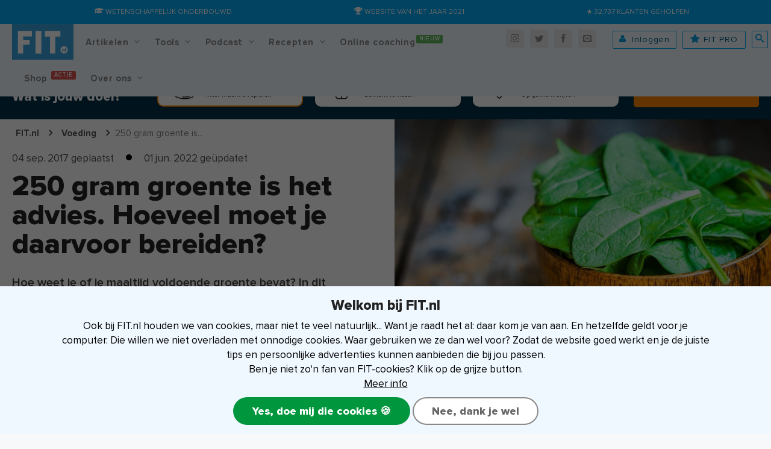

--- FILE ---
content_type: text/html; charset=UTF-8
request_url: https://www.fit.nl/voeding/groente-portie
body_size: 22001
content:

<!DOCTYPE html>
<html lang="nl-NL">
<head>
<meta charset="UTF-8"/>
<meta name="viewport" content="width=device-width, initial-scale=1"/>
<meta name="theme-color" content="#03a9f4">
<meta name="msapplication-navbutton-color" content="#03a9f4">
<meta name="apple-mobile-web-app-capable" content="yes">
<meta name="apple-mobile-web-app-status-bar-style" content="black-translucent">
<meta name='robots' content='index, follow, max-image-preview:large, max-snippet:-1, max-video-preview:-1'/>
<base href="https://www.fit.nl/"><script type='text/javascript' src='https://www.fit.nl/wp-content/themes/fitnesstips/js/jquery.min.js'></script><style>@font-face{font-family:proxima-nova;font-display:fallback;src:url(wp-content/themes/fitnesstips/fonts/proxima-nova-extrabld.eot);src:url(wp-content/themes/fitnesstips/fonts/proxima-nova-extrabld.eot?#iefix) format("embedded-opentype"),url(wp-content/themes/fitnesstips/fonts/proxima-nova-extrabld.woff2) format("woff2"),url(wp-content/themes/fitnesstips/fonts/proxima-nova-extrabld.woff) format("woff"),url(wp-content/themes/fitnesstips/fonts/proxima-nova-extrabld.ttf) format("truetype");font-style:normal;font-weight:700}@font-face{font-family:proxima-nova;font-display:fallback;src:url(wp-content/themes/fitnesstips/fonts/proxima-nova-bldit.eot);src:url(wp-content/themes/fitnesstips/fonts/proxima-nova-bldit.eot?#iefix) format("embedded-opentype"),url(wp-content/themes/fitnesstips/fonts/proxima-nova-bldit.woff2) format("woff2"),url(wp-content/themes/fitnesstips/fonts/proxima-nova-bldit.woff) format("woff"),url(wp-content/themes/fitnesstips/fonts/proxima-nova-bldit.ttf) format("truetype");font-style:italic;font-weight:700}@font-face{font-family:proxima-nova;font-display:fallback;src:url(wp-content/themes/fitnesstips/fonts/proxima-nova-regular-bold.eot);src:url(wp-content/themes/fitnesstips/fonts/proxima-nova-regular-bold.eot?#iefix) format("embedded-opentype"),url(wp-content/themes/fitnesstips/fonts/proxima-nova-regular-bold.woff2) format("woff2"),url(wp-content/themes/fitnesstips/fonts/proxima-nova-regular-bold.woff) format("woff"),url(wp-content/themes/fitnesstips/fonts/proxima-nova-regular-bold.ttf) format("truetype");font-style:normal;font-weight:600}@font-face{font-family:proxima-nova;font-display:fallback;src:url(wp-content/themes/fitnesstips/fonts/proxima-nova-regular.eot);src:url(wp-content/themes/fitnesstips/fonts/proxima-nova-regular.eot?#iefix) format("embedded-opentype"),url(wp-content/themes/fitnesstips/fonts/proxima-nova-regular.woff2) format("woff2"),url(wp-content/themes/fitnesstips/fonts/proxima-nova-regular.woff) format("woff"),url(wp-content/themes/fitnesstips/fonts/proxima-nova-regular.ttf) format("truetype");font-style:normal;font-weight:400}@font-face{font-family:proxima-nova;font-display:fallback;src:url(wp-content/themes/fitnesstips/fonts/proxima-nova-regular-italic.eot);src:url(wp-content/themes/fitnesstips/fonts/proxima-nova-regular-italic.eot?#iefix) format("embedded-opentype"),url(wp-content/themes/fitnesstips/fonts/proxima-nova-regular-italic.woff2) format("woff2"),url(wp-content/themes/fitnesstips/fonts/proxima-nova-regular-italic.woff) format("woff"),url(wp-content/themes/fitnesstips/fonts/proxima-nova-regular-italic.ttf) format("truetype");font-style:italic;font-weight:400}@font-face{font-family:proxima-nova;font-display:fallback;src:url(wp-content/themes/fitnesstips/fonts/proxima-nova-regular-semibold.eot);src:url(wp-content/themes/fitnesstips/fonts/proxima-nova-regular-semibold.eot?#iefix) format("embedded-opentype"),url(wp-content/themes/fitnesstips/fonts/proxima-nova-regular-semibold.woff2) format("woff2"),url(wp-content/themes/fitnesstips/fonts/proxima-nova-regular-semibold.woff) format("woff"),url(wp-content/themes/fitnesstips/fonts/proxima-nova-regular-semibold.ttf) format("truetype");font-style:normal;font-weight:500}.tk-proxima-nova{font-family:proxima-nova}@font-face{font-family:fticons;font-display:swap;src:url(wp-content/themes/fitnesstips/fonts/fticons.v3.eot) format("embedded-opentype"),url(wp-content/themes/fitnesstips/fonts/fticons.v3.woff) format("woff"),url(wp-content/themes/fitnesstips/fonts/fticons.v3.woff2) format("woff2"),url(wp-content/themes/fitnesstips/fonts/fticons.v3.ttf) format("truetype");font-weight:400;font-style:normal}</style><link rel="preconnect" href="https://www.googletagmanager.com"><link rel="preload" as="font" href="https://www.fit.nl/wp-content/themes/fitnesstips/fonts/fticons.v3.woff2">
<title>Hoeveel groente te koken om 250 gram te halen? - FIT.nl</title>
<meta name="description" content="Hoe weet je of je maaltijd voldoende groente bevat? In dit artikel geven we je handige tips om genoeg groenten te eten. Lees ze hier!"/>
<link rel="canonical" href="https://www.fit.nl/voeding/groente-portie"/>
<meta property="og:locale" content="nl_NL"/>
<meta property="og:type" content="article"/>
<meta property="og:title" content="Hoe weet je of je voldoende groente hebt gekookt?"/>
<meta property="og:description" content="Hoe weet je of je maaltijd voldoende groente bevat? In dit artikel geven we je handige tips om genoeg groenten te eten. Lees ze hier!"/>
<meta property="og:url" content="https://www.fit.nl/voeding/groente-portie"/>
<meta property="og:site_name" content="FIT.nl"/>
<meta property="article:publisher" content="https://facebook.com/fitpuntnl"/>
<meta property="article:author" content="https://www.facebook.com/neeke.smit"/>
<meta property="article:published_time" content="2017-09-04T18:04:23+00:00"/>
<meta property="article:modified_time" content="2022-05-31T22:57:42+00:00"/>
<meta property="og:image" content="https://www.fit.nl/wp-content/uploads/2017/09/voldoende-groente.jpg"/>
<meta property="og:image:width" content="1920"/>
<meta property="og:image:height" content="1080"/>
<meta property="og:image:type" content="image/jpeg"/>
<meta name="author" content="Neeke Smit"/>
<meta name="twitter:card" content="summary_large_image"/>
<meta name="twitter:title" content="250 gram groente is het advies. Hoeveel moet je daarvoor bereiden?"/>
<meta name="twitter:creator" content="@https://twitter.com/neeke1992"/>
<meta name="twitter:site" content="@fitpuntnl"/>
<meta name="twitter:label1" content="Geschreven door"/>
<meta name="twitter:data1" content="Neeke Smit"/>
<meta name="twitter:label2" content="Geschatte leestijd"/>
<meta name="twitter:data2" content="1 minuut"/>
<link rel='dns-prefetch' href='//widgetlogic.org'/>
<link rel="alternate" type="application/rss+xml" title="FIT.nl &raquo; feed" href="https://www.fit.nl/feed"/>
<link rel="alternate" type="application/rss+xml" title="FIT.nl &raquo; Reacties/Reviews feed" href="https://www.fit.nl/comments/feed"/>
<script>dataLayer=[{'fit':{'server':'prod','pageTemplate':'blogpost'}}];</script>
<link rel="alternate" type="application/rss+xml" title="FIT.nl &raquo; 250 gram groente is het advies. Hoeveel moet je daarvoor bereiden? Reacties/Reviews feed" href="https://www.fit.nl/voeding/groente-portie/feed"/>
<link rel="alternate" title="oEmbed (JSON)" type="application/json+oembed" href="https://www.fit.nl/wp-json/oembed/1.0/embed?url=https%3A%2F%2Fwww.fit.nl%2Fvoeding%2Fgroente-portie"/>
<link rel="alternate" title="oEmbed (XML)" type="text/xml+oembed" href="https://www.fit.nl/wp-json/oembed/1.0/embed?url=https%3A%2F%2Fwww.fit.nl%2Fvoeding%2Fgroente-portie&#038;format=xml"/>
<style id='wp-img-auto-sizes-contain-inline-css' type='text/css'>img:is([sizes=auto i],[sizes^="auto," i]){contain-intrinsic-size:3000px 1500px}</style>
<link rel='stylesheet' id='algemene-css' href='https://www.fit.nl/wp-content/themes/fitnesstips/compressed/A.AlgemeneCSS.3.26.css.pagespeed.cf.jUJG-BKbTi.css' type='text/css' media='all'/>
<style id='classic-theme-styles-inline-css' type='text/css'>.wp-block-button__link{color:#fff;background-color:#32373c;border-radius:9999px;box-shadow:none;text-decoration:none;padding:calc(.667em + 2px) calc(1.333em + 2px);font-size:1.125em}.wp-block-file__button{background:#32373c;color:#fff;text-decoration:none}</style>
<style>.wp-megamenu-wrap &gt; ul.wp-megamenu &gt; li.wpmm_mega_menu &gt; .wpmm-strees-row-container 
                        &gt; ul.wp-megamenu-sub-menu {width:100%!important}.wp-megamenu &gt; li.wp-megamenu-item-187849.wpmm-item-fixed-width  &gt; ul.wp-megamenu-sub-menu {width:100%!important}.wpmm-nav-wrap ul.wp-megamenu&gt;li ul.wp-megamenu-sub-menu #wp-megamenu-item-187849&gt;a {}.wpmm-nav-wrap .wp-megamenu&gt;li&gt;ul.wp-megamenu-sub-menu li#wp-megamenu-item-187849&gt;a {}li#wp-megamenu-item-187849&gt; ul ul ul&gt; li {width:100%;display:inline-block}li#wp-megamenu-item-187849 a{}#wp-megamenu-item-187849&gt; .wp-megamenu-sub-menu {}.wp-megamenu-wrap &gt; ul.wp-megamenu &gt; li.wpmm_mega_menu &gt; .wpmm-strees-row-container 
                        &gt; ul.wp-megamenu-sub-menu {width:100%!important}.wp-megamenu &gt; li.wp-megamenu-item-187877.wpmm-item-fixed-width  &gt; ul.wp-megamenu-sub-menu {width:100%!important}.wpmm-nav-wrap ul.wp-megamenu&gt;li ul.wp-megamenu-sub-menu #wp-megamenu-item-187877&gt;a {}.wpmm-nav-wrap .wp-megamenu&gt;li&gt;ul.wp-megamenu-sub-menu li#wp-megamenu-item-187877&gt;a {}li#wp-megamenu-item-187877&gt; ul ul ul&gt; li {width:100%;display:inline-block}li#wp-megamenu-item-187877 a{}#wp-megamenu-item-187877&gt; .wp-megamenu-sub-menu {}.wp-megamenu-wrap &gt; ul.wp-megamenu &gt; li.wpmm_mega_menu &gt; .wpmm-strees-row-container 
                        &gt; ul.wp-megamenu-sub-menu {width:100%!important}.wp-megamenu &gt; li.wp-megamenu-item-187878.wpmm-item-fixed-width  &gt; ul.wp-megamenu-sub-menu {width:100%!important}.wpmm-nav-wrap ul.wp-megamenu&gt;li ul.wp-megamenu-sub-menu #wp-megamenu-item-187878&gt;a {}.wpmm-nav-wrap .wp-megamenu&gt;li&gt;ul.wp-megamenu-sub-menu li#wp-megamenu-item-187878&gt;a {}li#wp-megamenu-item-187878&gt; ul ul ul&gt; li {width:100%;display:inline-block}li#wp-megamenu-item-187878 a{}#wp-megamenu-item-187878&gt; .wp-megamenu-sub-menu {}.wp-megamenu-wrap &gt; ul.wp-megamenu &gt; li.wpmm_mega_menu &gt; .wpmm-strees-row-container 
                        &gt; ul.wp-megamenu-sub-menu {width:100%!important}.wp-megamenu &gt; li.wp-megamenu-item-187881.wpmm-item-fixed-width  &gt; ul.wp-megamenu-sub-menu {width:100%!important}.wpmm-nav-wrap ul.wp-megamenu&gt;li ul.wp-megamenu-sub-menu #wp-megamenu-item-187881&gt;a {}.wpmm-nav-wrap .wp-megamenu&gt;li&gt;ul.wp-megamenu-sub-menu li#wp-megamenu-item-187881&gt;a {}li#wp-megamenu-item-187881&gt; ul ul ul&gt; li {width:100%;display:inline-block}li#wp-megamenu-item-187881 a{}#wp-megamenu-item-187881&gt; .wp-megamenu-sub-menu {}.wp-megamenu-wrap &gt; ul.wp-megamenu &gt; li.wpmm_mega_menu &gt; .wpmm-strees-row-container 
                        &gt; ul.wp-megamenu-sub-menu {width:100%!important}.wp-megamenu &gt; li.wp-megamenu-item-187909.wpmm-item-fixed-width  &gt; ul.wp-megamenu-sub-menu {width:100%!important}.wpmm-nav-wrap ul.wp-megamenu&gt;li ul.wp-megamenu-sub-menu #wp-megamenu-item-187909&gt;a {}.wpmm-nav-wrap .wp-megamenu&gt;li&gt;ul.wp-megamenu-sub-menu li#wp-megamenu-item-187909&gt;a {}li#wp-megamenu-item-187909&gt; ul ul ul&gt; li {width:100%;display:inline-block}li#wp-megamenu-item-187909 a{}#wp-megamenu-item-187909&gt; .wp-megamenu-sub-menu {}.wp-megamenu-wrap &gt; ul.wp-megamenu &gt; li.wpmm_mega_menu &gt; .wpmm-strees-row-container 
                        &gt; ul.wp-megamenu-sub-menu {width:100%!important}.wp-megamenu &gt; li.wp-megamenu-item-187910.wpmm-item-fixed-width  &gt; ul.wp-megamenu-sub-menu {width:100%!important}.wpmm-nav-wrap ul.wp-megamenu&gt;li ul.wp-megamenu-sub-menu #wp-megamenu-item-187910&gt;a {}.wpmm-nav-wrap .wp-megamenu&gt;li&gt;ul.wp-megamenu-sub-menu li#wp-megamenu-item-187910&gt;a {}li#wp-megamenu-item-187910&gt; ul ul ul&gt; li {width:100%;display:inline-block}li#wp-megamenu-item-187910 a{}#wp-megamenu-item-187910&gt; .wp-megamenu-sub-menu {}.wp-megamenu-wrap &gt; ul.wp-megamenu &gt; li.wpmm_mega_menu &gt; .wpmm-strees-row-container 
                        &gt; ul.wp-megamenu-sub-menu {width:100%!important}.wp-megamenu &gt; li.wp-megamenu-item-187915.wpmm-item-fixed-width  &gt; ul.wp-megamenu-sub-menu {width:100%!important}.wpmm-nav-wrap ul.wp-megamenu&gt;li ul.wp-megamenu-sub-menu #wp-megamenu-item-187915&gt;a {}.wpmm-nav-wrap .wp-megamenu&gt;li&gt;ul.wp-megamenu-sub-menu li#wp-megamenu-item-187915&gt;a {}li#wp-megamenu-item-187915&gt; ul ul ul&gt; li {width:100%;display:inline-block}li#wp-megamenu-item-187915 a{}#wp-megamenu-item-187915&gt; .wp-megamenu-sub-menu {}.wp-megamenu-wrap &gt; ul.wp-megamenu &gt; li.wpmm_mega_menu &gt; .wpmm-strees-row-container 
                        &gt; ul.wp-megamenu-sub-menu {width:100%!important}.wp-megamenu &gt; li.wp-megamenu-item-173624.wpmm-item-fixed-width  &gt; ul.wp-megamenu-sub-menu {width:100%!important}.wp-megamenu-wrap .wpmm-nav-wrap &gt; ul.wp-megamenu li.wpmm_dropdown_menu ul.wp-megamenu-sub-menu li.menu-item-has-children.wp-megamenu-item-173624.wpmm-submenu-right &gt; ul.wp-megamenu-sub-menu {left:100%}.wpmm-nav-wrap ul.wp-megamenu&gt;li ul.wp-megamenu-sub-menu #wp-megamenu-item-173624&gt;a {text-align:left!important}.wpmm-nav-wrap .wp-megamenu&gt;li&gt;ul.wp-megamenu-sub-menu li#wp-megamenu-item-173624&gt;a {}li#wp-megamenu-item-173624&gt; ul ul ul&gt; li {width:100%;display:inline-block}li#wp-megamenu-item-173624 a{}#wp-megamenu-item-173624&gt; .wp-megamenu-sub-menu {}.wp-megamenu-wrap &gt; ul.wp-megamenu &gt; li.wpmm_mega_menu &gt; .wpmm-strees-row-container 
                        &gt; ul.wp-megamenu-sub-menu {width:100%!important}.wp-megamenu &gt; li.wp-megamenu-item-21549.wpmm-item-fixed-width  &gt; ul.wp-megamenu-sub-menu {width:100%!important}.wpmm-nav-wrap ul.wp-megamenu&gt;li ul.wp-megamenu-sub-menu #wp-megamenu-item-21549&gt;a {}.wpmm-nav-wrap .wp-megamenu&gt;li&gt;ul.wp-megamenu-sub-menu li#wp-megamenu-item-21549&gt;a {}li#wp-megamenu-item-21549&gt; ul ul ul&gt; li {width:100%;display:inline-block}li#wp-megamenu-item-21549 a{}#wp-megamenu-item-21549&gt; .wp-megamenu-sub-menu {}.wp-megamenu-wrap &gt; ul.wp-megamenu &gt; li.wpmm_mega_menu &gt; .wpmm-strees-row-container 
                        &gt; ul.wp-megamenu-sub-menu {width:100%!important}.wp-megamenu &gt; li.wp-megamenu-item-187848.wpmm-item-fixed-width  &gt; ul.wp-megamenu-sub-menu {width:100%!important}.wpmm-nav-wrap ul.wp-megamenu&gt;li ul.wp-megamenu-sub-menu #wp-megamenu-item-187848&gt;a {}.wpmm-nav-wrap .wp-megamenu&gt;li&gt;ul.wp-megamenu-sub-menu li#wp-megamenu-item-187848&gt;a {}li#wp-megamenu-item-187848&gt; ul ul ul&gt; li {width:100%;display:inline-block}li#wp-megamenu-item-187848 a{}#wp-megamenu-item-187848&gt; .wp-megamenu-sub-menu {}.wp-megamenu-wrap &gt; ul.wp-megamenu &gt; li.wpmm_mega_menu &gt; .wpmm-strees-row-container 
                        &gt; ul.wp-megamenu-sub-menu {width:100%!important}.wp-megamenu &gt; li.wp-megamenu-item-186894.wpmm-item-fixed-width  &gt; ul.wp-megamenu-sub-menu {width:100%!important}.wpmm-nav-wrap ul.wp-megamenu&gt;li ul.wp-megamenu-sub-menu #wp-megamenu-item-186894&gt;a {}.wpmm-nav-wrap .wp-megamenu&gt;li&gt;ul.wp-megamenu-sub-menu li#wp-megamenu-item-186894&gt;a {}li#wp-megamenu-item-186894&gt; ul ul ul&gt; li {width:100%;display:inline-block}li#wp-megamenu-item-186894 a{}#wp-megamenu-item-186894&gt; .wp-megamenu-sub-menu {}.wp-megamenu-wrap &gt; ul.wp-megamenu &gt; li.wpmm_mega_menu &gt; .wpmm-strees-row-container 
                        &gt; ul.wp-megamenu-sub-menu {width:100%!important}.wp-megamenu &gt; li.wp-megamenu-item-163505.wpmm-item-fixed-width  &gt; ul.wp-megamenu-sub-menu {width:100%!important}.wp-megamenu-wrap .wpmm-nav-wrap &gt; ul.wp-megamenu li.wpmm_dropdown_menu ul.wp-megamenu-sub-menu li.menu-item-has-children.wp-megamenu-item-163505.wpmm-submenu-right &gt; ul.wp-megamenu-sub-menu {left:100%}.wpmm-nav-wrap ul.wp-megamenu&gt;li ul.wp-megamenu-sub-menu #wp-megamenu-item-163505&gt;a {text-align:left!important}.wpmm-nav-wrap .wp-megamenu&gt;li&gt;ul.wp-megamenu-sub-menu li#wp-megamenu-item-163505&gt;a {}li#wp-megamenu-item-163505&gt; ul ul ul&gt; li {width:100%;display:inline-block}li#wp-megamenu-item-163505 a{}#wp-megamenu-item-163505&gt; .wp-megamenu-sub-menu {}.wp-megamenu-wrap &gt; ul.wp-megamenu &gt; li.wpmm_mega_menu &gt; .wpmm-strees-row-container 
                        &gt; ul.wp-megamenu-sub-menu {width:100%!important}.wp-megamenu &gt; li.wp-megamenu-item-187847.wpmm-item-fixed-width  &gt; ul.wp-megamenu-sub-menu {width:100%!important}.wpmm-nav-wrap ul.wp-megamenu&gt;li ul.wp-megamenu-sub-menu #wp-megamenu-item-187847&gt;a {}.wpmm-nav-wrap .wp-megamenu&gt;li&gt;ul.wp-megamenu-sub-menu li#wp-megamenu-item-187847&gt;a {}li#wp-megamenu-item-187847&gt; ul ul ul&gt; li {width:100%;display:inline-block}li#wp-megamenu-item-187847 a{}#wp-megamenu-item-187847&gt; .wp-megamenu-sub-menu {}.wp-megamenu-wrap &gt; ul.wp-megamenu &gt; li.wpmm_mega_menu &gt; .wpmm-strees-row-container 
                        &gt; ul.wp-megamenu-sub-menu {width:100%!important}.wp-megamenu &gt; li.wp-megamenu-item-187814.wpmm-item-fixed-width  &gt; ul.wp-megamenu-sub-menu {width:100%!important}.wpmm-nav-wrap ul.wp-megamenu&gt;li ul.wp-megamenu-sub-menu #wp-megamenu-item-187814&gt;a {}.wpmm-nav-wrap .wp-megamenu&gt;li&gt;ul.wp-megamenu-sub-menu li#wp-megamenu-item-187814&gt;a {}li#wp-megamenu-item-187814&gt; ul ul ul&gt; li {width:100%;display:inline-block}li#wp-megamenu-item-187814 a{}#wp-megamenu-item-187814&gt; .wp-megamenu-sub-menu {}.wp-megamenu-wrap &gt; ul.wp-megamenu &gt; li.wpmm_mega_menu &gt; .wpmm-strees-row-container 
                        &gt; ul.wp-megamenu-sub-menu {width:100%!important}.wp-megamenu &gt; li.wp-megamenu-item-173625.wpmm-item-fixed-width  &gt; ul.wp-megamenu-sub-menu {width:100%!important}.wpmm-nav-wrap ul.wp-megamenu&gt;li ul.wp-megamenu-sub-menu #wp-megamenu-item-173625&gt;a {}.wpmm-nav-wrap .wp-megamenu&gt;li&gt;ul.wp-megamenu-sub-menu li#wp-megamenu-item-173625&gt;a {}li#wp-megamenu-item-173625&gt; ul ul ul&gt; li {width:100%;display:inline-block}li#wp-megamenu-item-173625 a{}#wp-megamenu-item-173625&gt; .wp-megamenu-sub-menu {}.wp-megamenu-wrap &gt; ul.wp-megamenu &gt; li.wpmm_mega_menu &gt; .wpmm-strees-row-container 
                        &gt; ul.wp-megamenu-sub-menu {width:100%!important}.wp-megamenu &gt; li.wp-megamenu-item-77870.wpmm-item-fixed-width  &gt; ul.wp-megamenu-sub-menu {width:100%!important}.wpmm-nav-wrap ul.wp-megamenu&gt;li ul.wp-megamenu-sub-menu #wp-megamenu-item-77870&gt;a {}.wpmm-nav-wrap .wp-megamenu&gt;li&gt;ul.wp-megamenu-sub-menu li#wp-megamenu-item-77870&gt;a {}li#wp-megamenu-item-77870&gt; ul ul ul&gt; li {width:100%;display:inline-block}li#wp-megamenu-item-77870 a{}#wp-megamenu-item-77870&gt; .wp-megamenu-sub-menu {}.wp-megamenu-wrap &gt; ul.wp-megamenu &gt; li.wpmm_mega_menu &gt; .wpmm-strees-row-container 
                        &gt; ul.wp-megamenu-sub-menu {width:100%!important}.wp-megamenu &gt; li.wp-megamenu-item-100.wpmm-item-fixed-width  &gt; ul.wp-megamenu-sub-menu {width:100%!important}.wpmm-nav-wrap ul.wp-megamenu&gt;li ul.wp-megamenu-sub-menu #wp-megamenu-item-100&gt;a {}.wpmm-nav-wrap .wp-megamenu&gt;li&gt;ul.wp-megamenu-sub-menu li#wp-megamenu-item-100&gt;a {}li#wp-megamenu-item-100&gt; ul ul ul&gt; li {width:100%;display:inline-block}li#wp-megamenu-item-100 a{}#wp-megamenu-item-100&gt; .wp-megamenu-sub-menu {}.wp-megamenu-wrap &gt; ul.wp-megamenu &gt; li.wpmm_mega_menu &gt; .wpmm-strees-row-container 
                        &gt; ul.wp-megamenu-sub-menu {width:100%!important}.wp-megamenu &gt; li.wp-megamenu-item-102.wpmm-item-fixed-width  &gt; ul.wp-megamenu-sub-menu {width:100%!important}.wpmm-nav-wrap ul.wp-megamenu&gt;li ul.wp-megamenu-sub-menu #wp-megamenu-item-102&gt;a {}.wpmm-nav-wrap .wp-megamenu&gt;li&gt;ul.wp-megamenu-sub-menu li#wp-megamenu-item-102&gt;a {}li#wp-megamenu-item-102&gt; ul ul ul&gt; li {width:100%;display:inline-block}li#wp-megamenu-item-102 a{}#wp-megamenu-item-102&gt; .wp-megamenu-sub-menu {}.wp-megamenu-wrap &gt; ul.wp-megamenu &gt; li.wpmm_mega_menu &gt; .wpmm-strees-row-container 
                        &gt; ul.wp-megamenu-sub-menu {width:100%!important}.wp-megamenu &gt; li.wp-megamenu-item-103.wpmm-item-fixed-width  &gt; ul.wp-megamenu-sub-menu {width:100%!important}.wpmm-nav-wrap ul.wp-megamenu&gt;li ul.wp-megamenu-sub-menu #wp-megamenu-item-103&gt;a {}.wpmm-nav-wrap .wp-megamenu&gt;li&gt;ul.wp-megamenu-sub-menu li#wp-megamenu-item-103&gt;a {}li#wp-megamenu-item-103&gt; ul ul ul&gt; li {width:100%;display:inline-block}li#wp-megamenu-item-103 a{}#wp-megamenu-item-103&gt; .wp-megamenu-sub-menu {}.wp-megamenu-wrap &gt; ul.wp-megamenu &gt; li.wpmm_mega_menu &gt; .wpmm-strees-row-container 
                        &gt; ul.wp-megamenu-sub-menu {width:100%!important}.wp-megamenu &gt; li.wp-megamenu-item-183019.wpmm-item-fixed-width  &gt; ul.wp-megamenu-sub-menu {width:100%!important}.wpmm-nav-wrap ul.wp-megamenu&gt;li ul.wp-megamenu-sub-menu #wp-megamenu-item-183019&gt;a {}.wpmm-nav-wrap .wp-megamenu&gt;li&gt;ul.wp-megamenu-sub-menu li#wp-megamenu-item-183019&gt;a {}li#wp-megamenu-item-183019&gt; ul ul ul&gt; li {width:100%;display:inline-block}li#wp-megamenu-item-183019 a{}#wp-megamenu-item-183019&gt; .wp-megamenu-sub-menu {}.wp-megamenu-wrap &gt; ul.wp-megamenu &gt; li.wpmm_mega_menu &gt; .wpmm-strees-row-container 
                        &gt; ul.wp-megamenu-sub-menu {width:100%!important}.wp-megamenu &gt; li.wp-megamenu-item-184042.wpmm-item-fixed-width  &gt; ul.wp-megamenu-sub-menu {width:100%!important}.wpmm-nav-wrap ul.wp-megamenu&gt;li ul.wp-megamenu-sub-menu #wp-megamenu-item-184042&gt;a {}.wpmm-nav-wrap .wp-megamenu&gt;li&gt;ul.wp-megamenu-sub-menu li#wp-megamenu-item-184042&gt;a {}li#wp-megamenu-item-184042&gt; ul ul ul&gt; li {width:100%;display:inline-block}li#wp-megamenu-item-184042 a{}#wp-megamenu-item-184042&gt; .wp-megamenu-sub-menu {}.wp-megamenu-wrap &gt; ul.wp-megamenu &gt; li.wpmm_mega_menu &gt; .wpmm-strees-row-container 
                        &gt; ul.wp-megamenu-sub-menu {width:100%!important}.wp-megamenu &gt; li.wp-megamenu-item-187850.wpmm-item-fixed-width  &gt; ul.wp-megamenu-sub-menu {width:100%!important}.wpmm-nav-wrap ul.wp-megamenu&gt;li ul.wp-megamenu-sub-menu #wp-megamenu-item-187850&gt;a {}.wpmm-nav-wrap .wp-megamenu&gt;li&gt;ul.wp-megamenu-sub-menu li#wp-megamenu-item-187850&gt;a {}li#wp-megamenu-item-187850&gt; ul ul ul&gt; li {width:100%;display:inline-block}li#wp-megamenu-item-187850 a{}#wp-megamenu-item-187850&gt; .wp-megamenu-sub-menu {}.wp-megamenu-wrap &gt; ul.wp-megamenu &gt; li.wpmm_mega_menu &gt; .wpmm-strees-row-container 
                        &gt; ul.wp-megamenu-sub-menu {width:100%!important}.wp-megamenu &gt; li.wp-megamenu-item-187855.wpmm-item-fixed-width  &gt; ul.wp-megamenu-sub-menu {width:100%!important}.wpmm-nav-wrap ul.wp-megamenu&gt;li ul.wp-megamenu-sub-menu #wp-megamenu-item-187855&gt;a {}.wpmm-nav-wrap .wp-megamenu&gt;li&gt;ul.wp-megamenu-sub-menu li#wp-megamenu-item-187855&gt;a {}li#wp-megamenu-item-187855&gt; ul ul ul&gt; li {width:100%;display:inline-block}li#wp-megamenu-item-187855 a{}#wp-megamenu-item-187855&gt; .wp-megamenu-sub-menu {}.wp-megamenu-wrap &gt; ul.wp-megamenu &gt; li.wpmm_mega_menu &gt; .wpmm-strees-row-container 
                        &gt; ul.wp-megamenu-sub-menu {width:100%!important}.wp-megamenu &gt; li.wp-megamenu-item-187879.wpmm-item-fixed-width  &gt; ul.wp-megamenu-sub-menu {width:100%!important}.wpmm-nav-wrap ul.wp-megamenu&gt;li ul.wp-megamenu-sub-menu #wp-megamenu-item-187879&gt;a {}.wpmm-nav-wrap .wp-megamenu&gt;li&gt;ul.wp-megamenu-sub-menu li#wp-megamenu-item-187879&gt;a {}li#wp-megamenu-item-187879&gt; ul ul ul&gt; li {width:100%;display:inline-block}li#wp-megamenu-item-187879 a{}#wp-megamenu-item-187879&gt; .wp-megamenu-sub-menu {}.wp-megamenu-wrap &gt; ul.wp-megamenu &gt; li.wpmm_mega_menu &gt; .wpmm-strees-row-container 
                        &gt; ul.wp-megamenu-sub-menu {width:100%!important}.wp-megamenu &gt; li.wp-megamenu-item-187880.wpmm-item-fixed-width  &gt; ul.wp-megamenu-sub-menu {width:100%!important}.wpmm-nav-wrap ul.wp-megamenu&gt;li ul.wp-megamenu-sub-menu #wp-megamenu-item-187880&gt;a {}.wpmm-nav-wrap .wp-megamenu&gt;li&gt;ul.wp-megamenu-sub-menu li#wp-megamenu-item-187880&gt;a {}li#wp-megamenu-item-187880&gt; ul ul ul&gt; li {width:100%;display:inline-block}li#wp-megamenu-item-187880 a{}#wp-megamenu-item-187880&gt; .wp-megamenu-sub-menu {}.wp-megamenu-wrap &gt; ul.wp-megamenu &gt; li.wpmm_mega_menu &gt; .wpmm-strees-row-container 
                        &gt; ul.wp-megamenu-sub-menu {width:100%!important}.wp-megamenu &gt; li.wp-megamenu-item-187868.wpmm-item-fixed-width  &gt; ul.wp-megamenu-sub-menu {width:100%!important}.wpmm-nav-wrap ul.wp-megamenu&gt;li ul.wp-megamenu-sub-menu #wp-megamenu-item-187868&gt;a {}.wpmm-nav-wrap .wp-megamenu&gt;li&gt;ul.wp-megamenu-sub-menu li#wp-megamenu-item-187868&gt;a {}li#wp-megamenu-item-187868&gt; ul ul ul&gt; li {width:100%;display:inline-block}li#wp-megamenu-item-187868 a{}#wp-megamenu-item-187868&gt; .wp-megamenu-sub-menu {}.wp-megamenu-wrap &gt; ul.wp-megamenu &gt; li.wpmm_mega_menu &gt; .wpmm-strees-row-container 
                        &gt; ul.wp-megamenu-sub-menu {width:100%!important}.wp-megamenu &gt; li.wp-megamenu-item-187869.wpmm-item-fixed-width  &gt; ul.wp-megamenu-sub-menu {width:100%!important}.wpmm-nav-wrap ul.wp-megamenu&gt;li ul.wp-megamenu-sub-menu #wp-megamenu-item-187869&gt;a {}.wpmm-nav-wrap .wp-megamenu&gt;li&gt;ul.wp-megamenu-sub-menu li#wp-megamenu-item-187869&gt;a {}li#wp-megamenu-item-187869&gt; ul ul ul&gt; li {width:100%;display:inline-block}li#wp-megamenu-item-187869 a{}#wp-megamenu-item-187869&gt; .wp-megamenu-sub-menu {}.wp-megamenu-wrap &gt; ul.wp-megamenu &gt; li.wpmm_mega_menu &gt; .wpmm-strees-row-container 
                        &gt; ul.wp-megamenu-sub-menu {width:100%!important}.wp-megamenu &gt; li.wp-megamenu-item-187870.wpmm-item-fixed-width  &gt; ul.wp-megamenu-sub-menu {width:100%!important}.wpmm-nav-wrap ul.wp-megamenu&gt;li ul.wp-megamenu-sub-menu #wp-megamenu-item-187870&gt;a {}.wpmm-nav-wrap .wp-megamenu&gt;li&gt;ul.wp-megamenu-sub-menu li#wp-megamenu-item-187870&gt;a {}li#wp-megamenu-item-187870&gt; ul ul ul&gt; li {width:100%;display:inline-block}li#wp-megamenu-item-187870 a{}#wp-megamenu-item-187870&gt; .wp-megamenu-sub-menu {}.wp-megamenu-wrap &gt; ul.wp-megamenu &gt; li.wpmm_mega_menu &gt; .wpmm-strees-row-container 
                        &gt; ul.wp-megamenu-sub-menu {width:100%!important}.wp-megamenu &gt; li.wp-megamenu-item-187874.wpmm-item-fixed-width  &gt; ul.wp-megamenu-sub-menu {width:100%!important}.wpmm-nav-wrap ul.wp-megamenu&gt;li ul.wp-megamenu-sub-menu #wp-megamenu-item-187874&gt;a {}.wpmm-nav-wrap .wp-megamenu&gt;li&gt;ul.wp-megamenu-sub-menu li#wp-megamenu-item-187874&gt;a {}li#wp-megamenu-item-187874&gt; ul ul ul&gt; li {width:100%;display:inline-block}li#wp-megamenu-item-187874 a{}#wp-megamenu-item-187874&gt; .wp-megamenu-sub-menu {}.wp-megamenu-wrap &gt; ul.wp-megamenu &gt; li.wpmm_mega_menu &gt; .wpmm-strees-row-container 
                        &gt; ul.wp-megamenu-sub-menu {width:100%!important}.wp-megamenu &gt; li.wp-megamenu-item-187872.wpmm-item-fixed-width  &gt; ul.wp-megamenu-sub-menu {width:100%!important}.wpmm-nav-wrap ul.wp-megamenu&gt;li ul.wp-megamenu-sub-menu #wp-megamenu-item-187872&gt;a {}.wpmm-nav-wrap .wp-megamenu&gt;li&gt;ul.wp-megamenu-sub-menu li#wp-megamenu-item-187872&gt;a {}li#wp-megamenu-item-187872&gt; ul ul ul&gt; li {width:100%;display:inline-block}li#wp-megamenu-item-187872 a{}#wp-megamenu-item-187872&gt; .wp-megamenu-sub-menu {}.wp-megamenu-wrap &gt; ul.wp-megamenu &gt; li.wpmm_mega_menu &gt; .wpmm-strees-row-container 
                        &gt; ul.wp-megamenu-sub-menu {width:100%!important}.wp-megamenu &gt; li.wp-megamenu-item-187873.wpmm-item-fixed-width  &gt; ul.wp-megamenu-sub-menu {width:100%!important}.wpmm-nav-wrap ul.wp-megamenu&gt;li ul.wp-megamenu-sub-menu #wp-megamenu-item-187873&gt;a {}.wpmm-nav-wrap .wp-megamenu&gt;li&gt;ul.wp-megamenu-sub-menu li#wp-megamenu-item-187873&gt;a {}li#wp-megamenu-item-187873&gt; ul ul ul&gt; li {width:100%;display:inline-block}li#wp-megamenu-item-187873 a{}#wp-megamenu-item-187873&gt; .wp-megamenu-sub-menu {}.wp-megamenu-wrap &gt; ul.wp-megamenu &gt; li.wpmm_mega_menu &gt; .wpmm-strees-row-container 
                        &gt; ul.wp-megamenu-sub-menu {width:100%!important}.wp-megamenu &gt; li.wp-megamenu-item-187871.wpmm-item-fixed-width  &gt; ul.wp-megamenu-sub-menu {width:100%!important}.wpmm-nav-wrap ul.wp-megamenu&gt;li ul.wp-megamenu-sub-menu #wp-megamenu-item-187871&gt;a {}.wpmm-nav-wrap .wp-megamenu&gt;li&gt;ul.wp-megamenu-sub-menu li#wp-megamenu-item-187871&gt;a {}li#wp-megamenu-item-187871&gt; ul ul ul&gt; li {width:100%;display:inline-block}li#wp-megamenu-item-187871 a{}#wp-megamenu-item-187871&gt; .wp-megamenu-sub-menu {}.wp-megamenu-wrap &gt; ul.wp-megamenu &gt; li.wpmm_mega_menu &gt; .wpmm-strees-row-container 
                        &gt; ul.wp-megamenu-sub-menu {width:100%!important}.wp-megamenu &gt; li.wp-megamenu-item-194328.wpmm-item-fixed-width  &gt; ul.wp-megamenu-sub-menu {width:100%!important}.wpmm-nav-wrap ul.wp-megamenu&gt;li ul.wp-megamenu-sub-menu #wp-megamenu-item-194328&gt;a {}.wpmm-nav-wrap .wp-megamenu&gt;li&gt;ul.wp-megamenu-sub-menu li#wp-megamenu-item-194328&gt;a {}li#wp-megamenu-item-194328&gt; ul ul ul&gt; li {width:100%;display:inline-block}li#wp-megamenu-item-194328 a{}#wp-megamenu-item-194328&gt; .wp-megamenu-sub-menu {}.wp-megamenu-wrap &gt; ul.wp-megamenu &gt; li.wpmm_mega_menu &gt; .wpmm-strees-row-container 
                        &gt; ul.wp-megamenu-sub-menu {width:100%!important}.wp-megamenu &gt; li.wp-megamenu-item-943.wpmm-item-fixed-width  &gt; ul.wp-megamenu-sub-menu {width:100%!important}.wpmm-nav-wrap ul.wp-megamenu&gt;li ul.wp-megamenu-sub-menu #wp-megamenu-item-943&gt;a {}.wpmm-nav-wrap .wp-megamenu&gt;li&gt;ul.wp-megamenu-sub-menu li#wp-megamenu-item-943&gt;a {}li#wp-megamenu-item-943&gt; ul ul ul&gt; li {width:100%;display:inline-block}li#wp-megamenu-item-943 a{}#wp-megamenu-item-943&gt; .wp-megamenu-sub-menu {}.wp-megamenu-wrap &gt; ul.wp-megamenu &gt; li.wpmm_mega_menu &gt; .wpmm-strees-row-container 
                        &gt; ul.wp-megamenu-sub-menu {width:100%!important}.wp-megamenu &gt; li.wp-megamenu-item-200622.wpmm-item-fixed-width  &gt; ul.wp-megamenu-sub-menu {width:100%!important}.wpmm-nav-wrap ul.wp-megamenu&gt;li ul.wp-megamenu-sub-menu #wp-megamenu-item-200622&gt;a {}.wpmm-nav-wrap .wp-megamenu&gt;li&gt;ul.wp-megamenu-sub-menu li#wp-megamenu-item-200622&gt;a {}li#wp-megamenu-item-200622&gt; ul ul ul&gt; li {width:100%;display:inline-block}li#wp-megamenu-item-200622 a{}#wp-megamenu-item-200622&gt; .wp-megamenu-sub-menu {}.wp-megamenu-wrap &gt; ul.wp-megamenu &gt; li.wpmm_mega_menu &gt; .wpmm-strees-row-container 
                        &gt; ul.wp-megamenu-sub-menu {width:100%!important}.wp-megamenu &gt; li.wp-megamenu-item-200799.wpmm-item-fixed-width  &gt; ul.wp-megamenu-sub-menu {width:100%!important}.wp-megamenu-wrap .wpmm-nav-wrap &gt; ul.wp-megamenu li.wpmm_dropdown_menu ul.wp-megamenu-sub-menu li.menu-item-has-children.wp-megamenu-item-200799.wpmm-submenu-right &gt; ul.wp-megamenu-sub-menu {left:100%}.wpmm-nav-wrap ul.wp-megamenu&gt;li ul.wp-megamenu-sub-menu #wp-megamenu-item-200799&gt;a {text-align:left!important}.wpmm-nav-wrap .wp-megamenu&gt;li&gt;ul.wp-megamenu-sub-menu li#wp-megamenu-item-200799&gt;a {}li#wp-megamenu-item-200799&gt; ul ul ul&gt; li {margin-left:px!important;width:100%;display:inline-block}li#wp-megamenu-item-200799 a{padding-left:px!important}#wp-megamenu-item-200799&gt; .wp-megamenu-sub-menu {padding-left:px!important}</style><style></style><link rel="icon" href="https://www.fit.nl/wp-content/themes/fitnesstips/images/favicon.ico"/>
<script>(function(w,d,s,l,i){w[l]=w[l]||[];w[l].push({'gtm.start':new Date().getTime(),event:'gtm.js'});var f=d.getElementsByTagName(s)[0],j=d.createElement(s),dl=l!='dataLayer'?'&l='+l:'';j.async=true;j.src='https://www.googletagmanager.com/gtm.js?id='+i+dl;f.parentNode.insertBefore(j,f);})(window,document,'script','dataLayer','GTM-MSJR47');</script>
<style type="text/css" media="screen">html{margin-top:0!important}</style>
<style type="text/css" id="wp-custom-css">.author-6000 .author-hero .author-title{display:none!important}</style>
<meta itemprop="mainEntityOfPage" content="https://www.fit.nl/voeding/groente-portie">
<script async src="https://js.convertflow.co/production/websites/2299.js"></script>
<link rel="preconnect" href="https://fonts.googleapis.com">
<link rel="preconnect" href="https://fonts.gstatic.com" crossorigin>
<link href="https://fonts.googleapis.com/css2?family=Poppins:wght@400;700&display=swap" rel="stylesheet">
<style id='global-styles-inline-css' type='text/css'>:root{--wp--preset--aspect-ratio--square:1;--wp--preset--aspect-ratio--4-3: 4/3;--wp--preset--aspect-ratio--3-4: 3/4;--wp--preset--aspect-ratio--3-2: 3/2;--wp--preset--aspect-ratio--2-3: 2/3;--wp--preset--aspect-ratio--16-9: 16/9;--wp--preset--aspect-ratio--9-16: 9/16;--wp--preset--color--black:#000;--wp--preset--color--cyan-bluish-gray:#abb8c3;--wp--preset--color--white:#fff;--wp--preset--color--pale-pink:#f78da7;--wp--preset--color--vivid-red:#cf2e2e;--wp--preset--color--luminous-vivid-orange:#ff6900;--wp--preset--color--luminous-vivid-amber:#fcb900;--wp--preset--color--light-green-cyan:#7bdcb5;--wp--preset--color--vivid-green-cyan:#00d084;--wp--preset--color--pale-cyan-blue:#8ed1fc;--wp--preset--color--vivid-cyan-blue:#0693e3;--wp--preset--color--vivid-purple:#9b51e0;--wp--preset--gradient--vivid-cyan-blue-to-vivid-purple:linear-gradient(135deg,#0693e3 0%,#9b51e0 100%);--wp--preset--gradient--light-green-cyan-to-vivid-green-cyan:linear-gradient(135deg,#7adcb4 0%,#00d082 100%);--wp--preset--gradient--luminous-vivid-amber-to-luminous-vivid-orange:linear-gradient(135deg,#fcb900 0%,#ff6900 100%);--wp--preset--gradient--luminous-vivid-orange-to-vivid-red:linear-gradient(135deg,#ff6900 0%,#cf2e2e 100%);--wp--preset--gradient--very-light-gray-to-cyan-bluish-gray:linear-gradient(135deg,#eee 0%,#a9b8c3 100%);--wp--preset--gradient--cool-to-warm-spectrum:linear-gradient(135deg,#4aeadc 0%,#9778d1 20%,#cf2aba 40%,#ee2c82 60%,#fb6962 80%,#fef84c 100%);--wp--preset--gradient--blush-light-purple:linear-gradient(135deg,#ffceec 0%,#9896f0 100%);--wp--preset--gradient--blush-bordeaux:linear-gradient(135deg,#fecda5 0%,#fe2d2d 50%,#6b003e 100%);--wp--preset--gradient--luminous-dusk:linear-gradient(135deg,#ffcb70 0%,#c751c0 50%,#4158d0 100%);--wp--preset--gradient--pale-ocean:linear-gradient(135deg,#fff5cb 0%,#b6e3d4 50%,#33a7b5 100%);--wp--preset--gradient--electric-grass:linear-gradient(135deg,#caf880 0%,#71ce7e 100%);--wp--preset--gradient--midnight:linear-gradient(135deg,#020381 0%,#2874fc 100%);--wp--preset--font-size--small:13px;--wp--preset--font-size--medium:20px;--wp--preset--font-size--large:36px;--wp--preset--font-size--x-large:42px;--wp--preset--spacing--20:.44rem;--wp--preset--spacing--30:.67rem;--wp--preset--spacing--40:1rem;--wp--preset--spacing--50:1.5rem;--wp--preset--spacing--60:2.25rem;--wp--preset--spacing--70:3.38rem;--wp--preset--spacing--80:5.06rem;--wp--preset--shadow--natural:6px 6px 9px rgba(0,0,0,.2);--wp--preset--shadow--deep:12px 12px 50px rgba(0,0,0,.4);--wp--preset--shadow--sharp:6px 6px 0 rgba(0,0,0,.2);--wp--preset--shadow--outlined:6px 6px 0 -3px #fff , 6px 6px #000;--wp--preset--shadow--crisp:6px 6px 0 #000}:where(.is-layout-flex){gap:.5em}:where(.is-layout-grid){gap:.5em}body .is-layout-flex{display:flex}.is-layout-flex{flex-wrap:wrap;align-items:center}.is-layout-flex > :is(*, div){margin:0}body .is-layout-grid{display:grid}.is-layout-grid > :is(*, div){margin:0}:where(.wp-block-columns.is-layout-flex){gap:2em}:where(.wp-block-columns.is-layout-grid){gap:2em}:where(.wp-block-post-template.is-layout-flex){gap:1.25em}:where(.wp-block-post-template.is-layout-grid){gap:1.25em}.has-black-color{color:var(--wp--preset--color--black)!important}.has-cyan-bluish-gray-color{color:var(--wp--preset--color--cyan-bluish-gray)!important}.has-white-color{color:var(--wp--preset--color--white)!important}.has-pale-pink-color{color:var(--wp--preset--color--pale-pink)!important}.has-vivid-red-color{color:var(--wp--preset--color--vivid-red)!important}.has-luminous-vivid-orange-color{color:var(--wp--preset--color--luminous-vivid-orange)!important}.has-luminous-vivid-amber-color{color:var(--wp--preset--color--luminous-vivid-amber)!important}.has-light-green-cyan-color{color:var(--wp--preset--color--light-green-cyan)!important}.has-vivid-green-cyan-color{color:var(--wp--preset--color--vivid-green-cyan)!important}.has-pale-cyan-blue-color{color:var(--wp--preset--color--pale-cyan-blue)!important}.has-vivid-cyan-blue-color{color:var(--wp--preset--color--vivid-cyan-blue)!important}.has-vivid-purple-color{color:var(--wp--preset--color--vivid-purple)!important}.has-black-background-color{background-color:var(--wp--preset--color--black)!important}.has-cyan-bluish-gray-background-color{background-color:var(--wp--preset--color--cyan-bluish-gray)!important}.has-white-background-color{background-color:var(--wp--preset--color--white)!important}.has-pale-pink-background-color{background-color:var(--wp--preset--color--pale-pink)!important}.has-vivid-red-background-color{background-color:var(--wp--preset--color--vivid-red)!important}.has-luminous-vivid-orange-background-color{background-color:var(--wp--preset--color--luminous-vivid-orange)!important}.has-luminous-vivid-amber-background-color{background-color:var(--wp--preset--color--luminous-vivid-amber)!important}.has-light-green-cyan-background-color{background-color:var(--wp--preset--color--light-green-cyan)!important}.has-vivid-green-cyan-background-color{background-color:var(--wp--preset--color--vivid-green-cyan)!important}.has-pale-cyan-blue-background-color{background-color:var(--wp--preset--color--pale-cyan-blue)!important}.has-vivid-cyan-blue-background-color{background-color:var(--wp--preset--color--vivid-cyan-blue)!important}.has-vivid-purple-background-color{background-color:var(--wp--preset--color--vivid-purple)!important}.has-black-border-color{border-color:var(--wp--preset--color--black)!important}.has-cyan-bluish-gray-border-color{border-color:var(--wp--preset--color--cyan-bluish-gray)!important}.has-white-border-color{border-color:var(--wp--preset--color--white)!important}.has-pale-pink-border-color{border-color:var(--wp--preset--color--pale-pink)!important}.has-vivid-red-border-color{border-color:var(--wp--preset--color--vivid-red)!important}.has-luminous-vivid-orange-border-color{border-color:var(--wp--preset--color--luminous-vivid-orange)!important}.has-luminous-vivid-amber-border-color{border-color:var(--wp--preset--color--luminous-vivid-amber)!important}.has-light-green-cyan-border-color{border-color:var(--wp--preset--color--light-green-cyan)!important}.has-vivid-green-cyan-border-color{border-color:var(--wp--preset--color--vivid-green-cyan)!important}.has-pale-cyan-blue-border-color{border-color:var(--wp--preset--color--pale-cyan-blue)!important}.has-vivid-cyan-blue-border-color{border-color:var(--wp--preset--color--vivid-cyan-blue)!important}.has-vivid-purple-border-color{border-color:var(--wp--preset--color--vivid-purple)!important}.has-vivid-cyan-blue-to-vivid-purple-gradient-background{background:var(--wp--preset--gradient--vivid-cyan-blue-to-vivid-purple)!important}.has-light-green-cyan-to-vivid-green-cyan-gradient-background{background:var(--wp--preset--gradient--light-green-cyan-to-vivid-green-cyan)!important}.has-luminous-vivid-amber-to-luminous-vivid-orange-gradient-background{background:var(--wp--preset--gradient--luminous-vivid-amber-to-luminous-vivid-orange)!important}.has-luminous-vivid-orange-to-vivid-red-gradient-background{background:var(--wp--preset--gradient--luminous-vivid-orange-to-vivid-red)!important}.has-very-light-gray-to-cyan-bluish-gray-gradient-background{background:var(--wp--preset--gradient--very-light-gray-to-cyan-bluish-gray)!important}.has-cool-to-warm-spectrum-gradient-background{background:var(--wp--preset--gradient--cool-to-warm-spectrum)!important}.has-blush-light-purple-gradient-background{background:var(--wp--preset--gradient--blush-light-purple)!important}.has-blush-bordeaux-gradient-background{background:var(--wp--preset--gradient--blush-bordeaux)!important}.has-luminous-dusk-gradient-background{background:var(--wp--preset--gradient--luminous-dusk)!important}.has-pale-ocean-gradient-background{background:var(--wp--preset--gradient--pale-ocean)!important}.has-electric-grass-gradient-background{background:var(--wp--preset--gradient--electric-grass)!important}.has-midnight-gradient-background{background:var(--wp--preset--gradient--midnight)!important}.has-small-font-size{font-size:var(--wp--preset--font-size--small)!important}.has-medium-font-size{font-size:var(--wp--preset--font-size--medium)!important}.has-large-font-size{font-size:var(--wp--preset--font-size--large)!important}.has-x-large-font-size{font-size:var(--wp--preset--font-size--x-large)!important}</style>
</head>
<body class="wp-singular post-template-default single single-post postid-163622 single-format-standard wp-theme-genesis wp-child-theme-fitnesstips wp-megamenu header-image header-full-width content-sidebar genesis-breadcrumbs-visible" itemscope itemtype="https://schema.org/WebPage">	<noscript>
<iframe src="https://www.googletagmanager.com/ns.html?id=GTM-MSJR47" height="0" width="0" style="display:none;visibility:hidden"></iframe>
</noscript>
<div class="site-container"><header class="site-header" itemscope itemtype="https://schema.org/WPHeader"><div class="wrap"><div class="title-area"><p class="site-title" itemprop="headline"><a href="https://www.fit.nl/">FIT.nl</a></p><p class="site-description" itemprop="description">Alles over krachttraining, voeding en leefstijl</p></div><div class="nav-secondary-wrapper site-header__top">
<div class="wrap">
<nav class="nav-secondary" role="navigation" itemscope="itemscope" itemtype="https://schema.org/SiteNavigationElement"><ul id="menu-topmenu" class="menu genesis-nav-menu menu-secondary"><li id="menu-item-186894" class="menu-item menu-item-type-custom menu-item-object-custom menu-item-186894"><a href="https://www.fit.nl/over-ons" title="wetenschappers" itemprop="url"><span itemprop="name"><span class='icon-graduation-cap'></span> Wetenschappelijk onderbouwd</span></a></li>
<li id="menu-item-183019" class="menu-item menu-item-type-custom menu-item-object-custom menu-item-183019"><a href="#" itemprop="url"><span itemprop="name"><span class='icon-trophy'></span> Website van het jaar 2021</span></a></li>
<li id="menu-item-184042" class="menu-item menu-item-type-custom menu-item-object-custom menu-item-184042"><a target="_blank" rel="noopener nofollow" href="#" title="Trustpilot" itemprop="url"><span itemprop="name">★ 32.737 klanten geholpen</span></a></li>
</ul></nav>
</div>
</div>
<div class="nav-bar-wrap">
<nav id="wp-megamenu-primary" class="wp-megamenu-wrap   ">
<div class="wpmm-fullwidth-wrap"></div>
<div class="wpmm-nav-wrap wpmm-main-wrap-primary">
<a href="javascript:;" class="wpmm_mobile_menu_btn show-close-icon"><i class="fa fa-bars"></i> Menu</a> <div class='wpmm_brand_logo_wrap'><a href='https://www.fit.nl/'> <img src='https://www.fit.nl/wp-content/themes/fitnesstips/images/fitnl-logo.svg' width='102px' height='60px' alt='FIT.nl'/> </a> </div>
<ul id="menu-hoofdmenu" class="wp-megamenu"><li id="wp-megamenu-item-187814" class="home-menu mob-menu-icons menu-item menu-item-type-custom menu-item-object-custom menu-item-home wp-megamenu-item-187814  wpmm_dropdown_menu  wpmm-none wpmm-submenu-right"><a title="home icon" href="https://www.fit.nl/"><i class="icon-home"></i></a></li>
<li id="wp-megamenu-item-187847" class="back-btn mob-menu-icons menu-item menu-item-type-custom menu-item-object-custom wp-megamenu-item-187847  wpmm_dropdown_menu  wpmm-none wpmm-submenu-right"><a title="terug" href="#">Terug</a></li>
<li id="wp-megamenu-item-187848" class="close-btn mob-menu-icons menu-item menu-item-type-custom menu-item-object-custom wp-megamenu-item-187848  wpmm_dropdown_menu  wpmm-none wpmm-submenu-right"><a title="sluiten"><i class="icon-close"></i></a></li>
<li id="wp-megamenu-item-187915" class="parent-item menu-item menu-item-type-custom menu-item-object-custom wp-megamenu-item-187915  wpmm_mega_menu  wpmm-none wpmm-strees-default wpmm-submenu-right"><a title="artikelen" href="https://www.fit.nl/artikelen">Artikelen <b class="fa fa-angle-down"></b> </a>
<ul class="wp-megamenu-sub-menu">
<li id="wp-megamenu-item-8875735521105753871" class="wpmm-row wp-megamenu-item-8875735521105753871 wpmm-submenu-right">
<ul class="wp-megamenu-sub-menu">
<li id="wp-megamenu-item-1.6153579633651E+19" class="wpmm-col wpmm-col-12 wp-megamenu-item-1.6153579633651E+19 wpmm-submenu-right">
<ul class="wp-megamenu-sub-menu">
<li class="menu-item wpmm-type-widget menu-widget-class wpmm-type-widget wp-megamenu-item-187915 wpmm-submenu-right"><div class="wpmm-vertical-tabs"><div class="wpmm-vertical-tabs-nav"><ul class="wpmm-tab-btns"><li class=""><a href="https://www.fit.nl/afvallen">Afvallen</a></li><li class=""><a href="https://www.fit.nl/cardio">Cardio</a></li><li class=""><a href="https://www.fit.nl/herstel">Herstel</a></li><li class=""><a href="https://www.fit.nl/krachttraining">Krachttraining</a></li><li class=""><a href="https://www.fit.nl/mindset">Mindset</a></li><li class=""><a href="https://www.fit.nl/professionals">Professionals</a></li><li class=""><a href="https://www.fit.nl/spiermassa">Spiermassa</a></li><li class=""><a href="https://www.fit.nl/voeding">Voeding</a></li><li class=""><a href="https://www.fit.nl/voedingssupplementen">Voedingssupplementen</a></li></ul></div><div class="wpmm-vertical-tabs-content"><div class="wpmm-tab-content"><div class="wpmm-tab-pane active"><div class="wpmm-grid-post-addons wpmm-grid-post-row"><div class="wpmm-grid-post col4"><div class="wpmm-grid-post-content"><div class="wpmm-grid-post-img-wrap"><a href="https://www.fit.nl/afvallen/cardio-krachttraining-vetverlies"><div class="wpmm-grid-post-img" style="background:url(https://www.fit.nl/wp-content/uploads/2015/01/xdik-dun.jpg.pagespeed.ic.MezRKrY-XX.webp) no-repeat;background-size:cover"></div></a></div><h4 class="grid-post-title"><a href="https://www.fit.nl/afvallen/cardio-krachttraining-vetverlies">Verlies je sneller vet met cardio- of krachttraining?</a></h4></div></div><div class="wpmm-grid-post col4"><div class="wpmm-grid-post-content"><div class="wpmm-grid-post-img-wrap"><a href="https://www.fit.nl/afvallen/kerstdiner-tips"><div class="wpmm-grid-post-img" style="background:url(https://www.fit.nl/wp-content/uploads/2019/12/xkerstdiner.jpg.pagespeed.ic.Vj_BzQQsED.webp) no-repeat;background-size:cover"></div></a></div><h4 class="grid-post-title"><a href="https://www.fit.nl/afvallen/kerstdiner-tips">Hoe kun je genieten van het kerstdiner zonder aan te komen?</a></h4></div></div><div class="wpmm-grid-post col4"><div class="wpmm-grid-post-content"><div class="wpmm-grid-post-img-wrap"><a href="https://www.fit.nl/afvallen/weegschaal-gewichtsverlies"><div class="wpmm-grid-post-img" style="background:url(https://www.fit.nl/wp-content/uploads/2013/09/xweegschaal-zwaar.jpg.pagespeed.ic.S8kZDQK_yU.webp) no-repeat;background-size:cover"></div></a></div><h4 class="grid-post-title"><a href="https://www.fit.nl/afvallen/weegschaal-gewichtsverlies">Hoe vaak moet ik me wegen?</a></h4></div></div><div class="wpmm-grid-post col4"><div class="wpmm-grid-post-content"><div class="wpmm-grid-post-img-wrap"><a href="https://www.fit.nl/afvallen/vetverbranders"><div class="wpmm-grid-post-img" style="background:url(https://www.fit.nl/wp-content/uploads/2024/10/xvet-verlies-meten.jpg.pagespeed.ic.O4MLMP77Rr.webp) no-repeat;background-size:cover"></div></a></div><h4 class="grid-post-title"><a href="https://www.fit.nl/afvallen/vetverbranders">Afvallen? De 5 beste vetverbranders</a></h4></div></div></div></div><div class="wpmm-tab-pane "><div class="wpmm-grid-post-addons wpmm-grid-post-row"><div class="wpmm-grid-post col4"><div class="wpmm-grid-post-content"><div class="wpmm-grid-post-img-wrap"><a href="https://www.fit.nl/cardio/verbeteren-loopefficientie"><div class="wpmm-grid-post-img" style="background:url(https://www.fit.nl/wp-content/uploads/2025/07/xlooptechniek.jpg.pagespeed.ic.rZhUZMEopO.webp) no-repeat;background-size:cover"></div></a></div><h4 class="grid-post-title"><a href="https://www.fit.nl/cardio/verbeteren-loopefficientie">Hoe snel verbetert je loopefficiëntie?</a></h4></div></div><div class="wpmm-grid-post col4"><div class="wpmm-grid-post-content"><div class="wpmm-grid-post-img-wrap"><a href="https://www.fit.nl/cardio/hartslag-herstel"><div class="wpmm-grid-post-img" style="background:url(https://www.fit.nl/wp-content/uploads/2025/07/xharslag-herstel.jpg.pagespeed.ic.FfqutbJGeH.webp) no-repeat;background-size:cover"></div></a></div><h4 class="grid-post-title"><a href="https://www.fit.nl/cardio/hartslag-herstel">Hoeveel zegt het herstel van je hartslag over je fitheid?</a></h4></div></div><div class="wpmm-grid-post col4"><div class="wpmm-grid-post-content"><div class="wpmm-grid-post-img-wrap"><a href="https://www.fit.nl/cardio/zone-2-training"><div class="wpmm-grid-post-img" style="background:url(https://www.fit.nl/wp-content/uploads/2025/05/training-zone-2.jpg.pagespeed.ce.kufGUNjmkT.jpg) no-repeat;background-size:cover"></div></a></div><h4 class="grid-post-title"><a href="https://www.fit.nl/cardio/zone-2-training">Zone 2-training: hype of écht nuttig</a></h4></div></div><div class="wpmm-grid-post col4"><div class="wpmm-grid-post-content"><div class="wpmm-grid-post-img-wrap"><a href="https://www.fit.nl/cardio/sporthorloge-energiegebruik"><div class="wpmm-grid-post-img" style="background:url(https://www.fit.nl/wp-content/uploads/2016/05/xrust-setjes.jpg.pagespeed.ic.j89xfZrTsh.webp) no-repeat;background-size:cover"></div></a></div><h4 class="grid-post-title"><a href="https://www.fit.nl/cardio/sporthorloge-energiegebruik">Hoe nauwkeurig meten sporthorloges je energiegebruik?</a></h4></div></div></div></div><div class="wpmm-tab-pane "><div class="wpmm-grid-post-addons wpmm-grid-post-row"><div class="wpmm-grid-post col4"><div class="wpmm-grid-post-content"><div class="wpmm-grid-post-img-wrap"><a href="https://www.fit.nl/herstel/slapen/slaapkwaliteit-luchtkwaliteit"><div class="wpmm-grid-post-img" style="background:url(https://www.fit.nl/wp-content/uploads/2025/09/xslaapkwaliteit-lucht.jpg.pagespeed.ic.wux6O19UJe.webp) no-repeat;background-size:cover"></div></a></div><h4 class="grid-post-title"><a href="https://www.fit.nl/herstel/slapen/slaapkwaliteit-luchtkwaliteit">Slaap je slechter door te veel CO₂ in je slaapkamer?</a></h4></div></div><div class="wpmm-grid-post col4"><div class="wpmm-grid-post-content"><div class="wpmm-grid-post-img-wrap"><a href="https://www.fit.nl/herstel/slapen/8-uur-slaap-fabel"><div class="wpmm-grid-post-img" style="background:url(https://www.fit.nl/wp-content/uploads/2025/05/xhoeveel-slaap.jpg.pagespeed.ic.N84lYXhhuL.webp) no-repeat;background-size:cover"></div></a></div><h4 class="grid-post-title"><a href="https://www.fit.nl/herstel/slapen/8-uur-slaap-fabel">8 uur slapen is optimaal? Dat is een fabel!</a></h4></div></div><div class="wpmm-grid-post col4"><div class="wpmm-grid-post-content"><div class="wpmm-grid-post-img-wrap"><a href="https://www.fit.nl/herstel/koudwaterbad-spierherstel"><div class="wpmm-grid-post-img" style="background:url(https://www.fit.nl/wp-content/uploads/2015/08/xkoud-wouter-bad.jpg.pagespeed.ic.1SzF32-7M6.webp) no-repeat;background-size:cover"></div></a></div><h4 class="grid-post-title"><a href="https://www.fit.nl/herstel/koudwaterbad-spierherstel">Is een koudwaterbad goed voor je spierherstel?</a></h4></div></div><div class="wpmm-grid-post col4"><div class="wpmm-grid-post-content"><div class="wpmm-grid-post-img-wrap"><a href="https://www.fit.nl/herstel/slapen/diepe-slaap-hersenen"><div class="wpmm-grid-post-img" style="background:url(https://www.fit.nl/wp-content/uploads/2025/01/xdiepe-slaap-hersenen.jpg.pagespeed.ic.xJ0CuHN9cw.webp) no-repeat;background-size:cover"></div></a></div><h4 class="grid-post-title"><a href="https://www.fit.nl/herstel/slapen/diepe-slaap-hersenen">Hoe diepe slaap je hersenen schoonmaakt?</a></h4></div></div></div></div><div class="wpmm-tab-pane "><div class="wpmm-grid-post-addons wpmm-grid-post-row"><div class="wpmm-grid-post col4"><div class="wpmm-grid-post-content"><div class="wpmm-grid-post-img-wrap"><a href="https://www.fit.nl/krachttraining/vasten-kracht-squats"><div class="wpmm-grid-post-img" style="background:url(https://www.fit.nl/wp-content/uploads/2025/08/xintermittent-fasting-squat.jpg.pagespeed.ic.TbXAJMRHXv.webp) no-repeat;background-size:cover"></div></a></div><h4 class="grid-post-title"><a href="https://www.fit.nl/krachttraining/vasten-kracht-squats">Nieuw onderzoek: zwakkere squat door intermittent fasting?</a></h4></div></div><div class="wpmm-grid-post col4"><div class="wpmm-grid-post-content"><div class="wpmm-grid-post-img-wrap"><a href="https://www.fit.nl/krachttraining/momentum-spiermassa"><div class="wpmm-grid-post-img" style="background:url(https://www.fit.nl/wp-content/uploads/2025/04/xcheated-reps.jpg.pagespeed.ic.hfb7_8EI-K.webp) no-repeat;background-size:cover"></div></a></div><h4 class="grid-post-title"><a href="https://www.fit.nl/krachttraining/momentum-spiermassa">Meer spiermassa door te smokkelen met je uitvoering?</a></h4></div></div><div class="wpmm-grid-post col4"><div class="wpmm-grid-post-content"><div class="wpmm-grid-post-img-wrap"><a href="https://www.fit.nl/krachttraining/warming-up"><div class="wpmm-grid-post-img" style="background:url(https://www.fit.nl/wp-content/uploads/2017/06/xwarming-up.jpg.pagespeed.ic.DQ0n5UWPvB.webp) no-repeat;background-size:cover"></div></a></div><h4 class="grid-post-title"><a href="https://www.fit.nl/krachttraining/warming-up">Wat is een goede warming-up?</a></h4></div></div><div class="wpmm-grid-post col4"><div class="wpmm-grid-post-content"><div class="wpmm-grid-post-img-wrap"><a href="https://www.fit.nl/krachttraining/lengthened-partials-spiergroei"><div class="wpmm-grid-post-img" style="background:url(https://www.fit.nl/wp-content/uploads/2024/06/xspiergroei-verlengde-positie.jpg.pagespeed.ic.ewjSPKQo7j.webp) no-repeat;background-size:cover"></div></a></div><h4 class="grid-post-title"><a href="https://www.fit.nl/krachttraining/lengthened-partials-spiergroei">Lengthened partials: de oplossing voor meer spiergroei?</a></h4></div></div></div></div><div class="wpmm-tab-pane "><div class="wpmm-grid-post-addons wpmm-grid-post-row"><div class="wpmm-grid-post col4"><div class="wpmm-grid-post-content"><div class="wpmm-grid-post-img-wrap"><a href="https://www.fit.nl/mindset/telefoongebruik-ongezond"><div class="wpmm-grid-post-img" style="background:url(https://www.fit.nl/wp-content/uploads/2025/07/xtelefoon-ongelukkig.jpg.pagespeed.ic.sc5uQaWCl_.webp) no-repeat;background-size:cover"></div></a></div><h4 class="grid-post-title"><a href="https://www.fit.nl/mindset/telefoongebruik-ongezond">Gelukkiger door je telefoon minder te gebruiken? [nieuw onderzoek]</a></h4></div></div><div class="wpmm-grid-post col4"><div class="wpmm-grid-post-content"><div class="wpmm-grid-post-img-wrap"><a href="https://www.fit.nl/mindset/goede-voornemens"><div class="wpmm-grid-post-img" style="background:url(https://www.fit.nl/wp-content/uploads/2016/01/xgoede-voornemens-snoepen.jpg.pagespeed.ic.eTZEBk22Mb.webp) no-repeat;background-size:cover"></div></a></div><h4 class="grid-post-title"><a href="https://www.fit.nl/mindset/goede-voornemens">10 tips om je goede voornemens wél te laten slagen</a></h4></div></div><div class="wpmm-grid-post col4"><div class="wpmm-grid-post-content"><div class="wpmm-grid-post-img-wrap"><a href="https://www.fit.nl/mindset/eetgewoontes-afleren"><div class="wpmm-grid-post-img" style="background:url(https://www.fit.nl/wp-content/uploads/2017/12/xongezonde-eetgewoontes.jpg.pagespeed.ic.D9JKvuyCz9.webp) no-repeat;background-size:cover"></div></a></div><h4 class="grid-post-title"><a href="https://www.fit.nl/mindset/eetgewoontes-afleren">Hoe leer je eetgewoontes af?</a></h4></div></div><div class="wpmm-grid-post col4"><div class="wpmm-grid-post-content"><div class="wpmm-grid-post-img-wrap"><a href="https://www.fit.nl/mindset/gezond-zelfbeeld"><div class="wpmm-grid-post-img" style="background:url(https://www.fit.nl/wp-content/uploads/2024/02/xzelfbeeld-gezond.jpg.pagespeed.ic.YF8q7OALK4.webp) no-repeat;background-size:cover"></div></a></div><h4 class="grid-post-title"><a href="https://www.fit.nl/mindset/gezond-zelfbeeld">Hoe een negatief zelfbeeld je leefstijlverandering kan saboteren?</a></h4></div></div></div></div><div class="wpmm-tab-pane "><div class="wpmm-grid-post-addons wpmm-grid-post-row"><div class="wpmm-grid-post col4"><div class="wpmm-grid-post-content"><div class="wpmm-grid-post-img-wrap"><a href="https://www.fit.nl/professionals/voedingscoach-beginner"><div class="wpmm-grid-post-img" style="background:url(https://www.fit.nl/wp-content/uploads/2025/06/xvoedingscursus.jpg.pagespeed.ic.e5rfp1K9T6.webp) no-repeat;background-size:cover"></div></a></div><h4 class="grid-post-title"><a href="https://www.fit.nl/professionals/voedingscoach-beginner">Beginnend voedingscoach? Deze 5 valkuilen verraden het direct</a></h4></div></div><div class="wpmm-grid-post col4"><div class="wpmm-grid-post-content"><div class="wpmm-grid-post-img-wrap"><a href="https://www.fit.nl/professionals/snel-afvallen-jojo-effect"><div class="wpmm-grid-post-img" style="background:url(https://www.fit.nl/wp-content/uploads/2019/02/xaangeleerd-gedrag-gewoonte.jpg.pagespeed.ic.J-W7W7uUzw.webp) no-repeat;background-size:cover"></div></a></div><h4 class="grid-post-title"><a href="https://www.fit.nl/professionals/snel-afvallen-jojo-effect">Is snel afvallen een risico voor het jojo-effect?</a></h4></div></div><div class="wpmm-grid-post col4"><div class="wpmm-grid-post-content"><div class="wpmm-grid-post-img-wrap"><a href="https://www.fit.nl/professionals/bewegen-minder-eten"><div class="wpmm-grid-post-img" style="background:url(https://www.fit.nl/wp-content/uploads/2021/12/xbewegen-overeten.jpeg.pagespeed.ic.3RdhCuIHgd.webp) no-repeat;background-size:cover"></div></a></div><h4 class="grid-post-title"><a href="https://www.fit.nl/professionals/bewegen-minder-eten">Waarom bewegen goed kan helpen bij overeten</a></h4></div></div><div class="wpmm-grid-post col4"><div class="wpmm-grid-post-content"><div class="wpmm-grid-post-img-wrap"><a href="https://www.fit.nl/professionals/zelfeffectiviteit-coaching"><div class="wpmm-grid-post-img" style="background:url(https://www.fit.nl/wp-content/uploads/2018/11/xbelasting-belastbaarheid-fit.nl_.jpg.pagespeed.ic.mvDr_FmQxG.webp) no-repeat;background-size:cover"></div></a></div><h4 class="grid-post-title"><a href="https://www.fit.nl/professionals/zelfeffectiviteit-coaching">Coachen op zelfeffectiviteit: cruciaal voor gewichtsbehoud</a></h4></div></div></div></div><div class="wpmm-tab-pane "><div class="wpmm-grid-post-addons wpmm-grid-post-row"><div class="wpmm-grid-post col4"><div class="wpmm-grid-post-content"><div class="wpmm-grid-post-img-wrap"><a href="https://www.fit.nl/spiermassa/calorieoverschot-opbouw-spiermassa"><div class="wpmm-grid-post-img" style="background:url(https://www.fit.nl/wp-content/uploads/2025/12/xgewicht-aankomen.jpg.pagespeed.ic.Qc6jOZQoE6.webp) no-repeat;background-size:cover"></div></a></div><h4 class="grid-post-title"><a href="https://www.fit.nl/spiermassa/calorieoverschot-opbouw-spiermassa">Heb je een calorieoverschot nodig voor spieropbouw?</a></h4></div></div><div class="wpmm-grid-post col4"><div class="wpmm-grid-post-content"><div class="wpmm-grid-post-img-wrap"><a href="https://www.fit.nl/spiermassa/shape-ehouden"><div class="wpmm-grid-post-img" style="background:url(https://www.fit.nl/wp-content/uploads/2025/06/xshape-behouden.jpg.pagespeed.ic.uuvjr2a8NA.webp) no-repeat;background-size:cover"></div></a></div><h4 class="grid-post-title"><a href="https://www.fit.nl/spiermassa/shape-ehouden">Is het mogelijk om je perfecte shape te behouden?</a></h4></div></div><div class="wpmm-grid-post col4"><div class="wpmm-grid-post-content"><div class="wpmm-grid-post-img-wrap"><a href="https://www.fit.nl/spiermassa/hoeveel-spiermassa-aankomen"><div class="wpmm-grid-post-img" style="background:url(https://www.fit.nl/wp-content/uploads/2016/08/xHoe-snel-spiermassa-aankomen.jpg.pagespeed.ic._jKFZ0pYrb.webp) no-repeat;background-size:cover"></div></a></div><h4 class="grid-post-title"><a href="https://www.fit.nl/spiermassa/hoeveel-spiermassa-aankomen">Wat is een realistische transformatie in 1, 2 of 3 jaar?</a></h4></div></div><div class="wpmm-grid-post col4"><div class="wpmm-grid-post-content"><div class="wpmm-grid-post-img-wrap"><a href="https://www.fit.nl/spiermassa/bulk-spiermassa"><div class="wpmm-grid-post-img" style="background:url(https://www.fit.nl/wp-content/uploads/2025/05/xbulken-snelheid.jpg.pagespeed.ic.o_aJ9pQkEc.webp) no-repeat;background-size:cover"></div></a></div><h4 class="grid-post-title"><a href="https://www.fit.nl/spiermassa/bulk-spiermassa">Meer spiermassa door een extreme bulk?</a></h4></div></div></div></div><div class="wpmm-tab-pane "><div class="wpmm-grid-post-addons wpmm-grid-post-row"><div class="wpmm-grid-post col4"><div class="wpmm-grid-post-content"><div class="wpmm-grid-post-img-wrap"><a href="https://www.fit.nl/voeding/dopamine-milkshake"><div class="wpmm-grid-post-img" style="background:url(https://www.fit.nl/wp-content/uploads/2025/09/xmilkshake-drinken.jpg.pagespeed.ic.8G8BqreF9-.webp) no-repeat;background-size:cover"></div></a></div><h4 class="grid-post-title"><a href="https://www.fit.nl/voeding/dopamine-milkshake">Onderzoek: veroorzaken milkshakes een ‘dopamine rush’ zoals drugs?</a></h4></div></div><div class="wpmm-grid-post col4"><div class="wpmm-grid-post-content"><div class="wpmm-grid-post-img-wrap"><a href="https://www.fit.nl/voeding/ontbijten-gezond"><div class="wpmm-grid-post-img" style="background:url(https://www.fit.nl/wp-content/uploads/2014/11/xgezond-ontbijt1.jpg.pagespeed.ic.p08A5UlAPB.webp) no-repeat;background-size:cover"></div></a></div><h4 class="grid-post-title"><a href="https://www.fit.nl/voeding/ontbijten-gezond">Is ontbijten gezond?</a></h4></div></div><div class="wpmm-grid-post col4"><div class="wpmm-grid-post-content"><div class="wpmm-grid-post-img-wrap"><a href="https://www.fit.nl/voeding/verdeling-eiwitten"><div class="wpmm-grid-post-img" style="background:url(https://www.fit.nl/wp-content/uploads/2025/07/xverdeling-eiwitten.jpg.pagespeed.ic.vkorAWRXgN.webp) no-repeat;background-size:cover"></div></a></div><h4 class="grid-post-title"><a href="https://www.fit.nl/voeding/verdeling-eiwitten">Verdeling van eiwitten minder belangrijk dan gedacht?</a></h4></div></div><div class="wpmm-grid-post col4"><div class="wpmm-grid-post-content"><div class="wpmm-grid-post-img-wrap"><a href="https://www.fit.nl/voeding/koolhydraten-crossfit"><div class="wpmm-grid-post-img" style="background:url(https://www.fit.nl/wp-content/uploads/2025/07/xkoolhydraatinname-crossfit.jpg.pagespeed.ic.4WWwaVO1F2.webp) no-repeat;background-size:cover"></div></a></div><h4 class="grid-post-title"><a href="https://www.fit.nl/voeding/koolhydraten-crossfit">Betere CrossFit prestaties door extra koolhydraten?</a></h4></div></div></div></div><div class="wpmm-tab-pane "><div class="wpmm-grid-post-addons wpmm-grid-post-row"><div class="wpmm-grid-post col4"><div class="wpmm-grid-post-content"><div class="wpmm-grid-post-img-wrap"><a href="https://www.fit.nl/voedingssupplementen/pre-workout-kopen"><div class="wpmm-grid-post-img" style="background:url(https://www.fit.nl/wp-content/uploads/2012/01/xpre-workout-kopen.jpg.pagespeed.ic.vKN802W93u.webp) no-repeat;background-size:cover"></div></a></div><h4 class="grid-post-title"><a href="https://www.fit.nl/voedingssupplementen/pre-workout-kopen">5 redenen waarom je geen pre-workout moet kopen</a></h4></div></div><div class="wpmm-grid-post col4"><div class="wpmm-grid-post-content"><div class="wpmm-grid-post-img-wrap"><a href="https://www.fit.nl/voedingssupplementen/ammonia-snuiven"><div class="wpmm-grid-post-img" style="background:url(https://www.fit.nl/wp-content/uploads/2024/03/xammonia-gespierd.jpg.pagespeed.ic.MZ4lgWlKRO.webp) no-repeat;background-size:cover"></div></a></div><h4 class="grid-post-title"><a href="https://www.fit.nl/voedingssupplementen/ammonia-snuiven">Sterker door ammonia te snuiven?</a></h4></div></div><div class="wpmm-grid-post col4"><div class="wpmm-grid-post-content"><div class="wpmm-grid-post-img-wrap"><a href="https://www.fit.nl/voedingssupplementen/supplementen-gevaarlijk"><div class="wpmm-grid-post-img" style="background:url(https://www.fit.nl/wp-content/uploads/2016/09/xsupplementen-gevaarlijk.jpg.pagespeed.ic.-2k1vZYGaH.webp) no-repeat;background-size:cover"></div></a></div><h4 class="grid-post-title"><a href="https://www.fit.nl/voedingssupplementen/supplementen-gevaarlijk">Zijn supplementen gevaarlijk?</a></h4></div></div><div class="wpmm-grid-post col4"><div class="wpmm-grid-post-content"><div class="wpmm-grid-post-img-wrap"><a href="https://www.fit.nl/voedingssupplementen/fatburners"><div class="wpmm-grid-post-img" style="background:url(https://www.fit.nl/wp-content/uploads/2018/03/xfatburners-ongezond.jpg.pagespeed.ic.iZsDK2vsJP.webp) no-repeat;background-size:cover"></div></a></div><h4 class="grid-post-title"><a href="https://www.fit.nl/voedingssupplementen/fatburners">4 redenen waarom je geen fatburners moet kopen</a></h4></div></div></div></div></div></div></div></li>
</ul>
</li>
</ul>
</li>
</ul>
</li>
<li id="wp-megamenu-item-21549" class="parent-item menu-item menu-item-type-custom menu-item-object-custom menu-item-has-children wp-megamenu-item-21549  wpmm_dropdown_menu  wpmm-none wpmm-strees-default wpmm-submenu-right"><a title="start" href="#">Tools <b class="fa fa-angle-down"></b> </a>
<ul class="wp-megamenu-sub-menu">
<li id="wp-megamenu-item-173625" class="parent-item menu-item menu-item-type-post_type menu-item-object-page wp-megamenu-item-173625 wpmm-submenu-right"><a title="Fitness oefeningen" href="https://www.fit.nl/fitnessoefeningen">Fitnessoefeningen [video]</a></li>
<li id="wp-megamenu-item-183290" class="menu-item menu-item-type-post_type menu-item-object-page wp-megamenu-item-183290 wpmm-submenu-right"><a title="Voedingsschema" href="https://www.fit.nl/gratis-voedingsschema">Voedingsschema</a></li>
<li id="wp-megamenu-item-183291" class="menu-item menu-item-type-post_type menu-item-object-page wp-megamenu-item-183291 wpmm-submenu-right"><a title="Fitnessschema" href="https://www.fit.nl/fitnessschema">Fitnessschema</a></li>
<li id="wp-megamenu-item-186893" class="menu-item menu-item-type-post_type menu-item-object-page wp-megamenu-item-186893 wpmm-submenu-right"><a title="Begrippen" href="https://www.fit.nl/begrippen">Begrippen</a></li>
</ul>
</li>
<li id="wp-megamenu-item-194328" class="parent-item menu-item menu-item-type-custom menu-item-object-custom menu-item-has-children wp-megamenu-item-194328  wpmm_dropdown_menu  wpmm-none wpmm-submenu-right"><a title="podcast" target="_blank" href="https://podcast.fit.nl" target="_blank">Podcast <b class="fa fa-angle-down"></b> </a>
<ul class="wp-megamenu-sub-menu">
<li id="wp-megamenu-item-186169" class="menu-item menu-item-type-custom menu-item-object-custom wp-megamenu-item-186169 wpmm-submenu-right"><a title="Podcast voor consumenten" href="https://podcast.fit.nl/">Podcast voor consumenten</a></li>
<li id="wp-megamenu-item-194327" class="menu-item menu-item-type-custom menu-item-object-custom wp-megamenu-item-194327 wpmm-submenu-right"><a title="Podcast voor professionals" href="https://coachdecoach.fit.nl/">Podcast voor professionals</a></li>
</ul>
</li>
<li id="wp-megamenu-item-173624" class="parent-item menu-item menu-item-type-post_type menu-item-object-page menu-item-has-children wp-megamenu-item-173624  wpmm_dropdown_menu  wpmm-none wpmm-strees-default wpmm-submenu-right"><a title="Gezonde recepten" href="https://www.fit.nl/gezonde-recepten">Recepten <b class="fa fa-angle-down"></b> </a>
<ul class="wp-megamenu-sub-menu">
<li id="wp-megamenu-item-191951" class="menu-item menu-item-type-post_type menu-item-object-page wp-megamenu-item-191951 wpmm-submenu-right"><a href="https://www.fit.nl/gezonde-recepten">Alle gezonde recepten</a></li>
<li id="wp-megamenu-item-191949" class="menu-item menu-item-type-post_type menu-item-object-page wp-megamenu-item-191949 wpmm-submenu-right"><a href="https://www.fit.nl/vegetarische-recepten">Vegetarische recepten</a></li>
<li id="wp-megamenu-item-191950" class="menu-item menu-item-type-post_type menu-item-object-page wp-megamenu-item-191950 wpmm-submenu-right"><a href="https://www.fit.nl/vegan-recepten">Vegan recepten</a></li>
<li id="wp-megamenu-item-192608" class="menu-item menu-item-type-post_type menu-item-object-page wp-megamenu-item-192608 wpmm-submenu-right"><a href="https://www.fit.nl/koolhydraatarme-recepten">Koolhydraatarme recepten</a></li>
</ul>
</li>
<li id="wp-megamenu-item-200799" class="menu-item menu-item-type-custom menu-item-object-custom wp-megamenu-item-200799  wpmm_dropdown_menu  wpmm-none wpmm-submenu-right"><a href="https://ignite9.nl/">Online coaching<span class='wpmm-badge wpmm-badge-success'>NIEUW</span></a></li>
<li id="wp-megamenu-item-163505" class="lshop parent-item menu-item menu-item-type-custom menu-item-object-custom wp-megamenu-item-163505  wpmm_dropdown_menu  wpmm-none wpmm-submenu-right"><a title="FIT.nl shop" href="https://shop.fit.nl/">Shop <span class='wpmm-badge wpmm-badge-danger'>ACTIE</span></a></li>
<li id="wp-megamenu-item-77870" class="parent-item menu-item menu-item-type-custom menu-item-object-custom menu-item-has-children wp-megamenu-item-77870  wpmm_dropdown_menu  wpmm-none wpmm-submenu-right"><a title="Over FIT.NL" href="https://www.fit.nl/over-ons">Over ons <b class="fa fa-angle-down"></b> </a>
<ul class="wp-megamenu-sub-menu">
<li id="wp-megamenu-item-182698" class="menu-item menu-item-type-post_type menu-item-object-page wp-megamenu-item-182698 wpmm-submenu-right"><a title="Over ons" href="https://www.fit.nl/over-ons">Over ons</a></li>
<li id="wp-megamenu-item-200622" class="menu-item menu-item-type-custom menu-item-object-custom wp-megamenu-item-200622 wpmm-submenu-right"><a href="https://ignite9.nl/">Coaching</a></li>
<li id="wp-megamenu-item-168629" class="menu-item menu-item-type-post_type menu-item-object-page wp-megamenu-item-168629 wpmm-submenu-right"><a title="Vacatures" href="https://www.fit.nl/vacatures">Vacatures</a></li>
<li id="wp-megamenu-item-80124" class="menu-item menu-item-type-post_type menu-item-object-page wp-megamenu-item-80124 wpmm-submenu-right"><a title="Adverteren" href="https://www.fit.nl/adverteren">Adverteren</a></li>
<li id="wp-megamenu-item-169676" class="menu-item menu-item-type-post_type menu-item-object-page wp-megamenu-item-169676 wpmm-submenu-right"><a title="Nieuwsbrief" href="https://www.fit.nl/nieuwsbrief">Nieuwsbrief</a></li>
</ul>
</li>
</ul>
</div>
</nav><aside class="searchview" role="search">
<div class="searchinput">
<form method="get" id="searchform" role="search" action="https://www.fit.nl/">
<label for="s" class="assistive-text">Zoeken</label>
<input type="text" class="field main-toggling-input" name="s" value="" id="s" placeholder="Zoeken">
<span class="zoekbut">
<input type="submit" class="submit" name="submit" id="searchsubmit" value="Zoeken"></span>
</form>
</div>
</aside><div class="socialwrapper">
<div class="socialwrapperspeciaal">
<a href="https://instagram.com/fit_nl" class="icon-instagram iconbar" target="_blank" rel="noopener" title="FIT Instagram" aria-label="insta"></a>
<a href="https://twitter.com/fitpuntnl" class="icon-twitter iconbar" target="_blank" rel="noopener" title="FIT Twitter" aria-label="twitter"></a>
<a href="https://www.facebook.com/fitpuntnl" target="_blank" rel="noopener" class="icon-facebook iconbar" title="FIT Facebook" aria-label="facebook"></a>
<a href="https://www.fit.nl/contact" class="icon-mail iconbar" target="_blank" title="FIT Contact" aria-label="contact"></a>
</div>
<a class="button profile2" href="https://shop.fit.nl/wp-login.php" aria-label="user-icon"><i class="icon-user"></i> <em>Inloggen</em></a><a class="button profile" href="https://shop.fit.nl/sp/pro/" aria-label="user-icon"><i class="icon-star"></i><em>FIT PRO</em></a><span id="search-btn" class="btn-hldr search-btn-toggler" for="s" aria-label="search-toggler"><i class="icon-search"></i></span></div> </div></div></header><div class="site-inner"><div class="mobile-search-wrap"><section id="search-4" class="widget widget_search"><div class="widget-wrap"><form class="search-form" method="get" action="https://www.fit.nl/" role="search" itemprop="potentialAction" itemscope itemtype="https://schema.org/SearchAction"><input class="search-form-input" type="search" name="s" id="searchform-2" placeholder="Zoek op deze website" itemprop="query-input"><input class="search-form-submit" type="submit" value="Zoek"><meta content="https://www.fit.nl/?s={s}" itemprop="target"></form></div></section>
</div><div class="content-sidebar-wrap"><main class="content">
<div class="inner-convertflow-banner-mini ">
<div class="custom-convertflow-banner wrap">
<header class="banner-header">
<h5>Training & voedingsplan</h5>
<h2>Wat is jouw doel?</h2>
</header>
<div class="anchor-group">
<a href="#" class="link-with-icons cf-custom-trigger active" data-action="Spiermassa" aria-label="Select Spiermassa">
<img class="fitness-icon" loading="lazy" src="https://www.fit.nl/wp-content/themes/fitnesstips/images/xcf-strength.png.pagespeed.ic.lVE2NUQgYl.png" alt="strength">
<div class="details">
<h4>Spiermassa</h4>
<p>Meer kracht en spieren</p>
</div>
</a>
<a href="#" class="link-with-icons cf-custom-trigger" data-action="Afslanken" aria-label="Select Afslanken">
<img class="fitness-icon" loading="lazy" src="https://www.fit.nl/wp-content/themes/fitnesstips/images/xcf-waist.png.pagespeed.ic.gAqoNTy8-e.png" alt="slimming">
<div class="details">
<h4>Afslanken</h4>
<p>Gewicht verliezen</p>
</div>
</a>
<a href="#" class="link-with-icons cf-custom-trigger" data-action="Fitheid" aria-label="Select Algehele fitheid">
<img class="fitness-icon" loading="lazy" src="https://www.fit.nl/wp-content/themes/fitnesstips/images/xcf-health.png.pagespeed.ic.XbITf4TP5g.png" alt="overall health">
<div class="details">
<h4>Algehele fitheid</h4>
<p>Op gewicht blijven</p>
</div>
</a>
</div>
<footer class="banner-footer">
<a href="javascript:void(0)" aria-label="open convertflow banner" class="button cta-163112-trigger" data-action="open-cf-popup">Volgende
<span class="icon-arrow">
<svg xmlns="http://www.w3.org/2000/svg" width="34" height="20" viewBox="0 0 34 20" fill="none">
<path d="M1.54546 11.6667H28.7236L23.6345 17.1549C23.0309 17.8057 23.0309 18.861 23.6345 19.5119C23.9362 19.8372 24.3318 20 24.7273 20C25.1228 20 25.5184 19.8372 25.8201 19.5118L33.5473 11.1784C34.1509 10.5277 34.1509 9.47232 33.5473 8.82143L25.8201 0.488084C25.2166 -0.162695 24.238 -0.162695 23.6345 0.488084C23.0309 1.13886 23.0309 2.1942 23.6345 2.84509L28.7236 8.33332H1.54546C0.691953 8.33332 0 9.07954 0 9.99999C0 10.9204 0.691953 11.6667 1.54546 11.6667Z" fill="white"/>
</svg>
</span>
</a>
</footer>
</div>
</div>
<article class="post-163622 post type-post status-publish format-standard has-post-thumbnail category-voeding entry" aria-label="250 gram groente is het advies. Hoeveel moet je daarvoor bereiden?" itemscope="itemscope" itemtype="https://schema.org/Article"><header class="entry-header"><div class="wrap"><link itemprop="mainEntityOfPage" href="https://www.fit.nl/voeding/groente-portie"/><div class="row"><div class="image-wrap col-md-6"><div class="img-shifted"><img width="1024" height="576" src="https://www.fit.nl/wp-content/uploads/2017/09/xvoldoende-groente-1024x576.jpg.pagespeed.ic.PSzN7kaGaQ.webp" class="attachment-large size-large wp-post-image" alt="voldoende-groente" itemprop="image" decoding="async" srcset="https://www.fit.nl/wp-content/uploads/2017/09/voldoende-groente-1024x576.jpg 1024w, https://www.fit.nl/wp-content/uploads/2017/09/voldoende-groente-300x169.jpg 300w, https://www.fit.nl/wp-content/uploads/2017/09/xvoldoende-groente-768x432.jpg.pagespeed.ic.rGhw88X77p.webp 768w, https://www.fit.nl/wp-content/uploads/2017/09/voldoende-groente-267x150.jpg 267w, https://www.fit.nl/wp-content/uploads/2017/09/voldoende-groente-352x198.jpg 352w, https://www.fit.nl/wp-content/uploads/2017/09/voldoende-groente.jpg 1920w" sizes="(max-width: 1024px) 100vw, 1024px" loading="eager"/></div></div>
<div class="breadcrumb" itemscope itemtype="https://schema.org/BreadcrumbList">
<div class="wrap">
<span itemprop="itemListElement" itemscope itemtype="https://schema.org/ListItem">
<a href="https://www.fit.nl/" itemprop="item"><span itemprop="name">FIT.nl</span></a>
<meta itemprop="position" content="1">
</span>
<span class="sep"> <i class="icon-angle-down"></i> </span>
<span itemprop="itemListElement" itemscope itemtype="http://schema.org/ListItem">
<a href="https://www.fit.nl/voeding" itemprop="item "> <span itemprop="name">Voeding </span> </a>
<meta itemprop="position" content="2">
</span>
<span class="sep"> <i class="icon-angle-down"></i></span>
250 gram groente is...
</div>
</div>
<aside class="author-box"><div itemtype="https://schema.org/Organization" itemscope="itemscope" itemprop="publisher"><meta itemprop="name" content="FIT.nl"><div itemprop="logo" itemscope itemtype="https://schema.org/ImageObject"><link itemprop="url" href="https://www.fit.nl/wp-content/themes/fitnesstips/images/fit_logo.png"></div></div><div class="avatar_wrap"><img alt='Neeke Smit' src='https://www.fit.nl/wp-content/uploads/2019/06/xNeeke-auteur-FIT.nl_-120x120.jpg.pagespeed.ic.rnkrspzksQ.webp' srcset='https://www.fit.nl/wp-content/uploads/2019/06/xNeeke-auteur-FIT.nl_.jpg.pagespeed.ic.ndOf7NDu0n.webp 2x' class='avatar avatar-120 photo' height='120' width='120' decoding='async'/></div><div class="author_desc"><div class="authortext" itemprop="author" itemscope="itemscope" itemtype="http://schema.org/Person"><span class="authorname"><meta itemprop="name" content="Neeke&nbsp;Smit"> Auteur: <a href="https://www.fit.nl/author/neekesmit1992" itemprop="url">Neeke&nbsp;Smit, <span itemprop="honorificSuffix">BSc.</span></a></span><span class="authortitle" itemprop="jobTitle">Sportdiëtiste & personal coach</span></div></aside><div class="col-md-6 entry-header-desc"><div class="title-wrap"><div class="post_date_meta"><div class="post-date"><span class="post-stats"><meta itemprop="datePublished" content="2017-09-04">04 sep. 2017</span> geplaatst</div><div class="post-date date-modified"><span class="post-stats"><meta itemprop="dateModified" content="2022-06-01">01 jun. 2022</span> geüpdatet</div></div><div class="cat"><p class="entry-meta"><span class="entry-categories"><a href="https://www.fit.nl/voeding" rel="category tag">Voeding</a></span></p></div><div class="wrap"><h1 class="entry-title" itemprop="headline">250 gram groente is het advies. Hoeveel moet je daarvoor bereiden?</h1>
<p class="entry-meta"><span class="entry-categories"><a href="https://www.fit.nl/voeding" rel="category tag">Voeding</a></span></p><div class="metadescription-below-title">Hoe weet je of je maaltijd voldoende groente bevat? In dit artikel geven we je handige tips om genoeg groenten te eten. Lees ze hier!</div></div></div><aside class="author-box"><div itemtype="https://schema.org/Organization" itemscope="itemscope" itemprop="publisher"><meta itemprop="name" content="FIT.nl"><div itemprop="logo" itemscope itemtype="https://schema.org/ImageObject"><link itemprop="url" href="https://www.fit.nl/wp-content/themes/fitnesstips/images/fit_logo.png"></div></div><div class="avatar_wrap"><img alt='Neeke Smit' src='https://www.fit.nl/wp-content/uploads/2019/06/xNeeke-auteur-FIT.nl_-120x120.jpg.pagespeed.ic.rnkrspzksQ.webp' srcset='https://www.fit.nl/wp-content/uploads/2019/06/xNeeke-auteur-FIT.nl_.jpg.pagespeed.ic.ndOf7NDu0n.webp 2x' class='avatar avatar-120 photo' height='120' width='120' decoding='async'/></div><div class="author_desc"><div class="authortext" itemprop="author" itemscope="itemscope" itemtype="http://schema.org/Person"><span class="authorname"><meta itemprop="name" content="Neeke&nbsp;Smit"> Auteur: <a href="https://www.fit.nl/author/neekesmit1992" itemprop="url">Neeke&nbsp;Smit, <span itemprop="honorificSuffix">BSc.</span></a></span><span class="authortitle" itemprop="jobTitle">Sportdiëtiste & personal coach</span></div></aside></div></div></div></header><div class=" entry_wrap entry-body">
<div class="wrap">
<div class="modal-overlay table-of-content--overlay"></div>
<a class="table-of-content--trigger" href="javascript:void(0)"><i class="icon-bullet-list-line"></i></a>
<div class="table-of-content auto-fold">
<span class="unfold-trigger">Lees meer</span>
</div>
<div class="socialvertical">
<div class="socialwrapper">
<h3 class="title">Deel dit artikel</h3>
<a href="https://www.facebook.com/sharer/sharer.php?u=https://www.fit.nl/voeding/groente-portie&t=TITLE" class="icon-facebook-circle" data-network="facebook" rel="noopener"><span>facebook</span></a>
<a href="whatsapp://send?text=https://www.fit.nl/voeding/groente-portie" class="icon-whatsapp"><span>whatsapp</span></a>
<a href="https://www.fit.nl/voeding/groente-portie" onclick="copyURI(event)" class="icon-link" target="_blank"><span>link</span><span class="clipboardNotification">link gekopieërd!</span></a>
</div>
</div>
<script>function copyURI(evt){evt.preventDefault();navigator.clipboard.writeText(evt.target.getAttribute('href')).then(()=>{$('.single-post .entry-body .clipboardNotification').fadeIn(100);setTimeout(function(){$('.single-post .entry-body .clipboardNotification').fadeOut();},2000);},()=>{});}</script>
<div class="entry-content" itemprop="text"><p><span class="inleiding"><strong>We weten het onderhand allemaal wel. We moeten meer groenten eten. Het advies is 250 gram groenten per dag. Maar met die 250 gram wordt het bereide product bedoeld, niet wat je afweegt in de supermarkt. Hoe weet je dan of je überhaupt voldoende groente hebt ingeslagen? In dit artikel help ik je op weg met handige tips.</strong></span></p>
<h2>Bereiding</h2>
<p>Tijdens de bereiding gaat er vaak een deel van de groente verloren. Denk aan het raspen van de worteltjes of het doppen van de boontjes. Maar ook het slinken van bijvoorbeeld spinazie kan veel in gewicht schelen. Van spinazie moet je 2 keer zo veel bereiden (500 gram) om uiteindelijk 250 gram op je bord te krijgen! Onderstaande tabel van het Voedingscentrum geeft een duidelijk overzicht hoeveel groente je nodig hebt.</p>
<table width="656">
<tbody>
<tr>
<td width="221"><strong>Groentesoort</strong></td>
<td width="435"><strong>Om 250 gram groente over te houden gebruik je zoveel gram (ongekookt):</strong></td>
</tr>
<tr>
<td width="221">Andijvie</td>
<td width="435">370-450</td>
</tr>
<tr>
<td width="221">Asperges groen</td>
<td width="435">300</td>
</tr>
<tr>
<td width="221">Asperges wit</td>
<td width="435">325-375</td>
</tr>
<tr>
<td width="221">Aubergine</td>
<td width="435">250-325</td>
</tr>
<tr>
<td width="221">Bimi</td>
<td width="435">250</td>
</tr>
<tr>
<td width="221">Bleekselderij</td>
<td width="435">375-450</td>
</tr>
<tr>
<td width="221">Bloemkool</td>
<td width="435">325-375</td>
</tr>
<tr>
<td width="221">Boerenkool</td>
<td width="435">500-575</td>
</tr>
<tr>
<td width="221">Bospeen</td>
<td width="435">250-325</td>
</tr>
<tr>
<td width="221">Broccoli</td>
<td width="435">325-375</td>
</tr>
<tr>
<td width="221">Chinese kool</td>
<td width="435">375-450</td>
</tr>
<tr>
<td width="221">Courgette</td>
<td width="435">250-325</td>
</tr>
<tr>
<td width="221">Groene kool</td>
<td width="435">325-375</td>
</tr>
<tr>
<td width="221">Knolselderij</td>
<td width="435">325-375</td>
</tr>
<tr>
<td width="221">Koolraap</td>
<td width="435">325</td>
</tr>
<tr>
<td width="221">Koolrabi</td>
<td width="435">250-325</td>
</tr>
<tr>
<td width="221">Kousenband</td>
<td width="435">250-325</td>
</tr>
<tr>
<td width="221">Maïs</td>
<td width="435">325-375</td>
</tr>
<tr>
<td width="221">Paksoi</td>
<td width="435">375-450</td>
</tr>
<tr>
<td width="221">Pastinaak</td>
<td width="435">300</td>
</tr>
<tr>
<td width="221">Peultjes</td>
<td width="435">250-325</td>
</tr>
<tr>
<td width="221">Postelein</td>
<td width="435">450-500</td>
</tr>
<tr>
<td width="221">Prei</td>
<td width="435">450-500</td>
</tr>
<tr>
<td width="221">Raapjes/meiknol</td>
<td width="435">325</td>
</tr>
<tr>
<td width="221">Raapstelen</td>
<td width="435">375-450</td>
</tr>
<tr>
<td width="221">Rabarber</td>
<td width="435">500</td>
</tr>
<tr>
<td width="221">Radicchio</td>
<td width="435">325-375</td>
</tr>
<tr>
<td width="221">Rode biet rauw</td>
<td width="435">325</td>
</tr>
<tr>
<td width="221">Rodekool</td>
<td width="435">250-325</td>
</tr>
<tr>
<td width="221">Savooiekool</td>
<td width="435">325-375</td>
</tr>
<tr>
<td width="221">Schorseneren</td>
<td width="435">325-375</td>
</tr>
<tr>
<td width="221">Snijbiet</td>
<td width="435">375</td>
</tr>
<tr>
<td width="221">Snijbonen</td>
<td width="435">250</td>
</tr>
<tr>
<td width="221">Sperziebonen</td>
<td width="435">275</td>
</tr>
<tr>
<td width="221">Spinazie</td>
<td width="435">450-500</td>
</tr>
<tr>
<td width="221">Spitskool</td>
<td width="435">325-375</td>
</tr>
<tr>
<td width="221">Spruiten</td>
<td width="435">275-325</td>
</tr>
<tr>
<td width="221">Sugarsnaps</td>
<td width="435">250</td>
</tr>
<tr>
<td width="221">Venkel</td>
<td width="435">325-375</td>
</tr>
<tr>
<td width="221">(Winter)postelein</td>
<td width="435">450-500</td>
</tr>
<tr>
<td width="221">Witlof</td>
<td width="435">325-375</td>
</tr>
<tr>
<td width="221">Witte kool</td>
<td width="435">250-325</td>
</tr>
<tr>
<td width="221">Waspeen</td>
<td width="435">250-325</td>
</tr>
<tr>
<td width="221">Zeekraal</td>
<td width="435">325</td>
</tr>
<tr>
<td width="221">Zuurkool (geopend/onverpakt)</td>
<td width="435">250-325 <sup><span class="sup-text">[1]</span></sup></td>
</tr>
</tbody>
</table>
<div class="shortsummary">
<p>Zoals je ziet moet je van veel groenten een stuk meer bereiden om uiteindelijk die 250 gram op je bord te krijgen. Dit is natuurlijk wel afhankelijk van hoe je het bereidt. Bijvoorbeeld van hoeveel je wegsnijdt van de groente. Het beste inzicht krijg je natuurlijk door het af en toe af te wegen bij het opscheppen. Zo weet je zeker of je genoeg groenten binnenkrijgt.</p>
<p>Kijk hier voor groenterijke, <a href="https://www.fit.nl/gezonde-recepten">gezonde recepten</a>!</p>
</div>
<div class="cf-2299-area-6990"></div>
<aside class="author-box author-box-extended"><div class="author-meta"><div class="avatar_wrap"><img alt='Neeke Smit' src='https://www.fit.nl/wp-content/uploads/2019/06/xNeeke-auteur-FIT.nl_-192x192.jpg.pagespeed.ic.PyaX_1-ba2.webp' srcset='https://www.fit.nl/wp-content/uploads/2019/06/xNeeke-auteur-FIT.nl_.jpg.pagespeed.ic.ndOf7NDu0n.webp 2x' class='avatar avatar-192 photo' height='192' width='192' decoding='async'/><div class="clearfix"></div></div><div class="author-designation"><a class="post-author" href="https://www.fit.nl/author/neekesmit1992">Neeke&nbsp;Smit, BSc.</a><div class="authortextarticle"><span class="authortitle">Sportdiëtiste & personal coach</span></div><div class="clearfix"></div></div></div><div class="authordescription  auto-fold">Neeke is (sport)diëtist (officieel geregistreerd in het kwaliteitsregister Paramedici) &amp; gecertificeerd trainer bij FIT.nl. Haar doel is om jou te helpen zo gezond mogelijk te leven. Zonder restricties, zonder onzin en op een leuke manier. Ze is allergisch voor fabeltjes en hypes over voeding en voorziet je graag van de laatste inzichten over een gezonde leefstijl. Neeke besteedt haar vrije tijd het liefst op de kop tijdens paaldansen of yoga. Of tot rust komend in de natuur met een rondje hardlopen of wandelen met haar hond. Waar je haar 's nachts voor wakker mag maken? Pindakaas! ❤️
Lees hier <B><a href="https://www.fit.nl/over-ons">meer over de missie van FIT.nl</a></B>.
<span class="unfold-trigger">Lees meer</span></div></aside>	<section id="reference" class="reference-list auto-fold">
<h2>Referenties</h2>
<div class="ref">
<div class="reference-row" data-reference-num="1">
<div class="ref-content" itemprop="citation"><span class="ref-number">[1]</span> <p>Voedingscentrum (2017) Hoe lang kook ik &#8230;? Geraadpleegd op 28-8-2017 via http://www.voedingscentrum.nl/nl/gezonde-recepten/kookhulp/hoelang-kook-ik-.aspx</p>
</div>
</div>
<div class="reference-row" data-reference-num="2">
<div class="ref-content" itemprop="citation"><span class="ref-number">[2]</span> <p>Lešková, E., Kubíková, J., Kováčiková, E., Košická, M., Porubská, J., &amp; Holčíková, K. (2006). Vitamin losses: Retention during heat treatment and continual changes expressed by mathematical models. <i>Journal of Food Composition and analysis</i>, <i>19</i>(4), 252-276.</p>
</div>
</div>
</div>
<span class="unfold-trigger">Lees meer</span>
</section>
</div></div></div><div class="clearfix"></div>	<div class="related-posts">
<div class="related-articles-bottom">
<h3>Andere artikelen voor jou</h3>
<ul class="slider">
<li>
<div class="card-post">
<a href="https://www.fit.nl/voeding/water-drinken" title="Hoeveel water of vocht moet ik drinken per dag?">
<img width="300" height="169" src="https://www.fit.nl/wp-content/uploads/2019/11/water-drinken-1-300x169.jpg" class="attachment-medium size-medium wp-post-image" alt="Hoeveel water of vocht moet ik drinken per dag?" decoding="async" srcset="https://www.fit.nl/wp-content/uploads/2019/11/water-drinken-1-300x169.jpg 300w, https://www.fit.nl/wp-content/uploads/2019/11/water-drinken-1-1024x576.jpg 1024w, https://www.fit.nl/wp-content/uploads/2019/11/water-drinken-1-768x432.jpg 768w, https://www.fit.nl/wp-content/uploads/2019/11/water-drinken-1-1536x864.jpg 1536w, https://www.fit.nl/wp-content/uploads/2019/11/water-drinken-1-267x150.jpg 267w, https://www.fit.nl/wp-content/uploads/2019/11/water-drinken-1-352x198.jpg 352w, https://www.fit.nl/wp-content/uploads/2019/11/water-drinken-1.jpg 1920w" sizes="(max-width: 300px) 100vw, 300px" loading="eager"/> <div class="post-meta">
<h2>Hoeveel water of vocht moet ik drinken per dag?</h2>
<span class="link-placeholder">Meer informatie</span>
</div>
</a>
</div>
</li>
<li>
<div class="card-post">
<a href="https://www.fit.nl/voeding/pasta-gezond" title="Is pasta gezond?">
<img width="300" height="169" src="https://www.fit.nl/wp-content/uploads/2016/11/xpasta-gezond-300x169.jpg.pagespeed.ic.sDJJCGkUsO.webp" class="attachment-medium size-medium wp-post-image" alt="Is pasta gezond?" decoding="async" srcset="https://www.fit.nl/wp-content/uploads/2016/11/pasta-gezond-300x169.jpg 300w, https://www.fit.nl/wp-content/uploads/2016/11/pasta-gezond-1024x576.jpg 1024w, https://www.fit.nl/wp-content/uploads/2016/11/pasta-gezond-768x432.jpg 768w, https://www.fit.nl/wp-content/uploads/2016/11/pasta-gezond-1536x864.jpg 1536w, https://www.fit.nl/wp-content/uploads/2016/11/xpasta-gezond-267x150.jpg.pagespeed.ic.Ym6v0Cq0A7.webp 267w, https://www.fit.nl/wp-content/uploads/2016/11/pasta-gezond-352x198.jpg 352w, https://www.fit.nl/wp-content/uploads/2016/11/pasta-gezond.jpg 1920w" sizes="(max-width: 300px) 100vw, 300px" loading="eager"/> <div class="post-meta">
<h2>Is pasta gezond?</h2>
<span class="link-placeholder">Meer informatie</span>
</div>
</a>
</div>
</li>
<li>
<div class="card-post">
<a href="https://www.fit.nl/voeding/spinazie-opwarmen" title="Kun je spinazie opnieuw opwarmen?">
<img width="300" height="169" src="https://www.fit.nl/wp-content/uploads/2014/10/xspinazie-salade-300x169.jpg.pagespeed.ic.LqMEKfVngi.webp" class="attachment-medium size-medium wp-post-image" alt="Kun je spinazie opnieuw opwarmen?" decoding="async" srcset="https://www.fit.nl/wp-content/uploads/2014/10/xspinazie-salade-300x169.jpg.pagespeed.ic.LqMEKfVngi.webp 300w, https://www.fit.nl/wp-content/uploads/2014/10/xspinazie-salade-1024x576.jpg.pagespeed.ic.96PaRyXY0R.webp 1024w, https://www.fit.nl/wp-content/uploads/2014/10/xspinazie-salade-267x150.jpg.pagespeed.ic.zuMsjoOVNx.webp 267w, https://www.fit.nl/wp-content/uploads/2014/10/xspinazie-salade-352x198.jpg.pagespeed.ic.bx1IecGrWE.webp 352w, https://www.fit.nl/wp-content/uploads/2014/10/xspinazie-salade.jpg.pagespeed.ic.j_NeCs9vXa.webp 1920w" sizes="(max-width: 300px) 100vw, 300px" loading="eager"/> <div class="post-meta">
<h2>Kun je spinazie opnieuw opwarmen?</h2>
<span class="link-placeholder">Meer informatie</span>
</div>
</a>
</div>
</li>
<li>
<div class="card-post">
<a href="https://www.fit.nl/voeding/menstruatie-energiebehoefte" title="Heeft de menstruatiecyclus invloed op de energiebehoefte?">
<img width="300" height="169" src="https://www.fit.nl/wp-content/uploads/2021/01/menstruatie-300x169.jpg" class="attachment-medium size-medium wp-post-image" alt="Heeft de menstruatiecyclus invloed op de energiebehoefte?" decoding="async" srcset="https://www.fit.nl/wp-content/uploads/2021/01/menstruatie-300x169.jpg 300w, https://www.fit.nl/wp-content/uploads/2021/01/xmenstruatie-1024x576.jpg.pagespeed.ic.QNfjcrgBFE.webp 1024w, https://www.fit.nl/wp-content/uploads/2021/01/xmenstruatie-768x432.jpg.pagespeed.ic.pTzQybXR3x.webp 768w, https://www.fit.nl/wp-content/uploads/2021/01/menstruatie-1536x864.jpg 1536w, https://www.fit.nl/wp-content/uploads/2021/01/xmenstruatie-267x150.jpg.pagespeed.ic.zPKmjVa4sL.webp 267w, https://www.fit.nl/wp-content/uploads/2021/01/menstruatie-352x198.jpg 352w, https://www.fit.nl/wp-content/uploads/2021/01/menstruatie.jpg 1920w" sizes="(max-width: 300px) 100vw, 300px" loading="eager"/> <div class="post-meta">
<h2>Heeft de menstruatiecyclus invloed op de energiebehoefte?</h2>
<span class="link-placeholder">Meer informatie</span>
</div>
</a>
</div>
</li>
</ul>
<div class="clearfix"></div>
</div>
</div>
<footer class="entry-footer"></footer></article>	<div id="respond" class="comment-respond">
<h3 id="reply-title" class="comment-reply-title">Geef een reactie <small><a rel="nofollow" id="cancel-comment-reply-link" href="/voeding/groente-portie#respond" style="display:none;">Reactie annuleren</a></small></h3><form action="https://www.fit.nl/wp-comments-post.php" method="post" id="commentform" class="comment-form"><p class="comment-notes"><span id="email-notes">Je e-mailadres wordt niet gepubliceerd.</span> <span class="required-field-message">Vereiste velden zijn gemarkeerd met <span class="required">*</span></span></p>
<p>
<em>Reacties zijn niet bedoeld voor persoonlijke vragen, stel deze vragen aan onze deskundigen op het <a href="https://forum.fit.nl">forum</a>.</em>
</p>
<p class="comment-form-comment">
<label for="comment">Reactie</label>
<textarea id="comment" name="comment" cols="45" rows="4" aria-required="true">
						</textarea>
</p><p class="comment-form-author"><label for="author">Naam</label> <input id="author" name="author" type="text" value="" size="30" maxlength="245" autocomplete="name"/></p>
<p class="comment-form-email"><label for="email">E-mail</label> <input id="email" name="email" type="email" value="" size="30" maxlength="100" aria-describedby="email-notes" autocomplete="email"/></p>
<p class="form-submit"><input name="submit" type="submit" id="submit" class="submit" value="Deel mijn comment"/> <input type='hidden' name='comment_post_ID' value='163622' id='comment_post_ID'/>
<input type='hidden' name='comment_parent' id='comment_parent' value='0'/>
</p></form>	</div>
</main></div>
<script type="text/javascript">if(window.innerWidth<991){document.getElementsByClassName("wp-megamenu-wrap")[0].classList.add("wpmm-mobile-menu");}</script>
<script></script>
</div><footer class="site-footer" itemscope itemtype="https://schema.org/WPFooter"><div class="wrap"> <section class="three-col-layout">
<div class="wrap">
<div class="row">
<div class="col col-1">
<div class="disclaimer">
<h3 class="title">Contact & adres:</h3>
<p>
<address>
E: team@fit.nl<BR>
T: 0502111871<BR><BR>
</address>
<a href="https://www.fit.nl/algemene-voorwaarden" target="_blank">Algemene voorwaarden</a><br>
<a href="https://www.fit.nl/persoonsgegevens" target="_blank">Recht op persoonsgegevens</a><br>
<a href="https://www.fit.nl/cookie-verklaring" target="_blank">Cookie verklaring</a><br>
<a href="https://www.fit.nl/privacyverklaring" target="_blank">Privacyverklaring</a><br>
</p>
</div>
</div>
<div class="col col-2">
<div class="disclaimer">
<h3 class="title">Persoonlijk advies</h3>
<p>
Heb je een vraag over sport of voeding? Stel dan jouw vraag in de <a href="https://shop.fit.nl/sp/pro/">FIT-community</a>. Hier staat ons team van experts klaar om jou te helpen met al je vragen.<br><br>
Wil je 1 op 1 persoonlijk advies? Dan kun je bij ons terecht voor <a href="https://shop.fit.nl/online-coaching/">online coaching</a>. Onze experts staan klaar om je te helpen.
</p>
</div>
</div>
<div class="col col-3">
<div class="disclaimer">
<h3 class="title">Belangrijk</h3>
<p>
Deze site geeft geen medisch advies. Wanneer je gezondheidsklachten hebt raden wij je te allen tijde aan contact op te nemen met je huisarts (of eventueel specialist).
</div>
</div>
</div>
<div class="row">
</div>
</div>
</section>
<section class="footer-btm">
<div class="wrap">
<div class="row">
<div class="footer-btm__inner">
<div class="footer-logo">
<img loading="lazy" src="https://www.fit.nl/wp-content/uploads/2019/06/xlogo-fit-nl-footer-nieuw.png.pagespeed.ic.YWnxerCxsT.png" alt="fitnl-logo">
</div>
<nav class="footer-bottom-menu">
<ul>
<li><a href="https://shop.fit.nl">FIT-shop</a></li>
<li><a href="https://www.fit.nl/over-ons">Over ons</a></li>
<li><a href="https://www.fit.nl/contact">Contact</a></li>
</ul>
</nav>
</div>
</div>
</div>
</section>
</div></footer><span class="modal-overlay"></span></div><script type="speculationrules">
{"prefetch":[{"source":"document","where":{"and":[{"href_matches":"/*"},{"not":{"href_matches":["/wp-*.php","/wp-admin/*","/wp-content/uploads/*","/wp-content/*","/wp-content/plugins/*","/wp-content/themes/fitnesstips/*","/wp-content/themes/genesis/*","/*\\?(.+)"]}},{"not":{"selector_matches":"a[rel~=\"nofollow\"]"}},{"not":{"selector_matches":".no-prefetch, .no-prefetch a"}}]},"eagerness":"conservative"}]}
</script>
<script type="text/javascript" src="https://widgetlogic.org/v2/js/data.js?t=1768348800&amp;ver=6.0.0" id="widget-logic_live_match_widget-js"></script>
<script type="text/javascript" id="ez-toc-scroll-scriptjs-js-extra">var eztoc_smooth_local={"scroll_offset":"112","add_request_uri":"","add_self_reference_link":"","JumpJsLinks":"1"};</script>
<script type="text/javascript" src="https://www.fit.nl/wp-content/plugins/easy-table-of-contents/assets/js/smooth_scroll.min.js" id="ez-toc-scroll-scriptjs-js"></script>
<script type="text/javascript" src="https://www.fit.nl/wp-content/plugins/easy-table-of-contents/vendor/js-cookie/js.cookie.min.js" id="ez-toc-js-cookie-js"></script>
<script type="text/javascript" src="https://www.fit.nl/wp-content/plugins/easy-table-of-contents/vendor/sticky-kit/jquery.sticky-kit.min.js" id="ez-toc-jquery-sticky-kit-js"></script>
<script type="text/javascript" id="ez-toc-js-js-extra">var ezTOC={"smooth_scroll":"1","scroll_offset":"112","fallbackIcon":"\u003Cspan class=\"\"\u003E\u003Cspan class=\"eztoc-hide\" style=\"display:none;\"\u003EToggle\u003C/span\u003E\u003Cspan class=\"ez-toc-icon-toggle-span\"\u003E\u003Csvg style=\"fill: #03a9f4;color:#03a9f4\" xmlns=\"http://www.w3.org/2000/svg\" class=\"list-377408\" width=\"20px\" height=\"20px\" viewBox=\"0 0 24 24\" fill=\"none\"\u003E\u003Cpath d=\"M6 6H4v2h2V6zm14 0H8v2h12V6zM4 11h2v2H4v-2zm16 0H8v2h12v-2zM4 16h2v2H4v-2zm16 0H8v2h12v-2z\" fill=\"currentColor\"\u003E\u003C/path\u003E\u003C/svg\u003E\u003Csvg style=\"fill: #03a9f4;color:#03a9f4\" class=\"arrow-unsorted-368013\" xmlns=\"http://www.w3.org/2000/svg\" width=\"10px\" height=\"10px\" viewBox=\"0 0 24 24\" version=\"1.2\" baseProfile=\"tiny\"\u003E\u003Cpath d=\"M18.2 9.3l-6.2-6.3-6.2 6.3c-.2.2-.3.4-.3.7s.1.5.3.7c.2.2.4.3.7.3h11c.3 0 .5-.1.7-.3.2-.2.3-.5.3-.7s-.1-.5-.3-.7zM5.8 14.7l6.2 6.3 6.2-6.3c.2-.2.3-.5.3-.7s-.1-.5-.3-.7c-.2-.2-.4-.3-.7-.3h-11c-.3 0-.5.1-.7.3-.2.2-.3.5-.3.7s.1.5.3.7z\"/\u003E\u003C/svg\u003E\u003C/span\u003E\u003C/span\u003E","chamomile_theme_is_on":""};</script>
<script type="text/javascript" src="https://www.fit.nl/wp-content/plugins/easy-table-of-contents/assets/js/front.min.js" id="ez-toc-js-js"></script>
<script>function defer2(method){if(window.jQuery){method();}else{setTimeout(function(){defer2(method)},50);}}defer2(function(){jQuery.getScript("https://www.fit.nl/wp-content/themes/fitnesstips/compressed/AlgemeneJS.1.296.js",function(data,textStatus,jqxhr){});});</script>
<script>
	if($(".home-banner .small-banner").length) {
		var close_btn = $('.small-banner .close-btn');
		close_btn.click(function() {
			$(this).closest('.small-banner').slideUp(400);
			$(this).closest('.home-banner').removeClass('add-space');
		});
	}
	
	function addConditionalClass(elem, maxheight) {
		var content = elem 
		contentHeight = content.height()
		if(contentHeight > maxheight) {
			content.addClass('content-hidden');
		}
	}

	if( $('.table-of-content').length ) {
		var content = $('.table-of-content')
		addConditionalClass(content, 390);
	}
	
	if( $('.authordescription').length ) {
		var content = $('.authordescription')
		addConditionalClass(content, 155);
	}	
	if( $('.reference-list').length ) {
		var content = $('.reference-list')
		addConditionalClass(content, 250);
	}	
	$(".table-of-content--trigger").on("click", function() {
		$('.table-of-content').addClass('show-on-mobile')
		$('.table-of-content--overlay').addClass('show')
	})
	$(".table-of-content--overlay").on("click", function() {
		$('.table-of-content').removeClass('show-on-mobile')
		$('.table-of-content--overlay').removeClass('show')
	})
	$("div#ez-toc-container ul li a").each(function(){
		$(this).on("click", function(){
			$('.table-of-content').removeClass('show-on-mobile')
			$('.table-of-content--overlay').removeClass('show')
		})
	})
	$(".unfold-trigger").on("click", function() {
		var $this = $(this); 
		var $autoFoldElem = $this.closest('.auto-fold');
		var linkText = $this.text().toUpperCase();    
		
		if(linkText === "LEES MEER"){
			linkText = "Lees minder";
			$autoFoldElem.removeClass('content-hidden')
			$autoFoldElem.addClass('content-shown')
		} else {
			linkText = "Lees meer";
			$autoFoldElem.removeClass('content-shown')
			$autoFoldElem.addClass('content-hidden')
		};

		$this.text(linkText);
	});		

	let cfTrigger = document.querySelector('[data-action="open-cf-popup"]');	
	let	cfCustomAnchors = document.querySelectorAll('.custom-convertflow-banner .anchor-group .cf-custom-trigger');

		cfCustomAnchors.forEach((anchor)=>{
			anchor.addEventListener('click', (event) => {
				event.preventDefault();
				for(var i=0; i < cfCustomAnchors.length; i++ ) {
					cfCustomAnchors[i].classList.remove('active');
				}

				event.currentTarget.classList.add('active');

                if (anchor.getAttribute("data-action") == "Spiermassa") {
                    cfTrigger.click();
                }
                
                if (anchor.getAttribute("data-action") == "Afslanken") {
					cfTrigger.click();
				}
				if (anchor.getAttribute("data-action") == "Fitheid") {
					cfTrigger.click();
				}					
			})
		
		})


	let cfCustomTrigger = () => {
        let cfCustomAnchorWrap = document.querySelector('.custom-convertflow-banner .anchor-group'),
            activeTrigger = cfCustomAnchorWrap.querySelector('.active');
        const popup = document.querySelector('.convertflow-cta.cf-overlay');
        const observer = new MutationObserver((mutationsList) => {
            for (const mutation of mutationsList) {
                if (mutation.type === 'attributes' && mutation.attributeName === 'style') {
                    const isVisible = popup.style.display !== 'none';
                    if (isVisible) {
                        // Popup is now visible, query the element

                        //console.log(popup.querySelector('[data-step-position="1"] [column-position="first"]'));
                        const requiredDataValue = activeTrigger.getAttribute("data-action").toLowerCase();
                        //console.log(requiredDataValue);
                        const targetCfElem = popup.querySelector(`[data-step-position="1"] [column-position="first"] [data-value="${requiredDataValue}"]`);
                        //console.log(targetCfElem); // Check if the element is found
                        targetCfElem.click();
                        observer.disconnect(); // Stop observing once the popup is visible
                    }
                }
            }
        });

        //     console.log(cfCustomAnchorWrap);
		//  console.log(activeTrigger);
        // console.log(targetCfElem);
		//  console.log(requiredDataValue);
        observer.observe(popup, { attributes: true });

	}


		cfTrigger.addEventListener('click', cfCustomTrigger )

    jQuery(document).ready(function($) {
        const dataArray = new Array();
        window.addEventListener("cfSubmit", function(event, data) {


            console.log(convertflow.person);
            // Construct the data object that Gravity Forms expects
            var formData = {
                '3': convertflow.person.email,
                '4': convertflow.person.extra.Doel,
                '5': convertflow.person.extra.Geslacht,
                '6': convertflow.person.extra.Niveau,
                '7': convertflow.person.extra.Locatie,
                '8': convertflow.person.extra.Frequentie,
                '10': convertflow.person.extra.Activiteitsniveau,
                '11': convertflow.person.extra.Geboortedatum,
                '12': convertflow.person.extra.Lengte,
                '13': convertflow.person.extra.Gewicht,
                '14': convertflow.person.extra.Voornaam
            };
            //formData = data.fields;
            //dataArray.push(formData);
            console.log(formData);
            let Localdata = localStorage.getItem("FormData");
            if (Localdata != null) {
                localStorage.clear();
                localStorage.setItem("FormData", JSON.stringify(formData));
            } else {
                localStorage.setItem("FormData", formData);
            }


            var test = localStorage.getItem('FormData');
            // console.log(data.step);
            console.log(event);
            if (event.detail.step == 9) {
                $.ajax({
                    url: 'https://www.fit.nl/wp-admin/admin-ajax.php', // This is a global variable in WP admin for the AJAX URL
                    method: 'POST',
                    data: {
                        action: 'submit_to_gforms',
                        form_id: 5,
                        form_data: localStorage.getItem("FormData"), // Pass all the form fields here
                    },
                    success: function (response) {
                        console.log('Entry submitted to Gravity Forms', response);
                    },
                    error: function (response) {
                        console.error('Error submitting entry to Gravity Forms', response);
                    }
                });
            }
        });  //console.log(dataArray);
    });

</script>
<script>
	// Get all of the videos
	let videos = document.querySelectorAll('[data-youtube]');

	// Progressively enhance them
	for (let video of videos) {

		// Get the video ID
		let id = new URL(video.href).searchParams.get('v');

		// Add the ID to the data-youtube attribute
		video.setAttribute('data-youtube', id);

		// Add a role of button
		video.setAttribute('role', 'button');

		// Add a thumbnail
		video.innerHTML =
			`<img alt="" src="https://img.youtube.com/vi/${id}/hqdefault.jpg">
			${video.textContent}`;
	}


	/**
	 * Handle click events on the video thumbnails
	 * @param  {Event} event The event object
	 */
	function clickHandlerYT (event) {

		// Get the video link
		let link = event.target.closest('[data-youtube]');
		if (!link) return;

		// Prevent the URL from redirecting users
		event.preventDefault();

		// Get the video ID
		let id = link.getAttribute('data-youtube');

		// Create the player
		let player = document.createElement('div');
		player.innerHTML = `<div class="embed-responsive"><iframe width="560" height="315" src="https://www.youtube-nocookie.com/embed/${id}?autoplay=1" title="YouTube video player" frameborder="0" allow="accelerometer; autoplay; clipboard-write; encrypted-media; gyroscope; picture-in-picture" allowfullscreen></iframe></div>`;

		// Inject the player into the UI
		link.replaceWith(player);

	}

	// Detect clicks on the video thumbnails
	document.addEventListener('click', clickHandlerYT);
</script>
</body>
</html>
